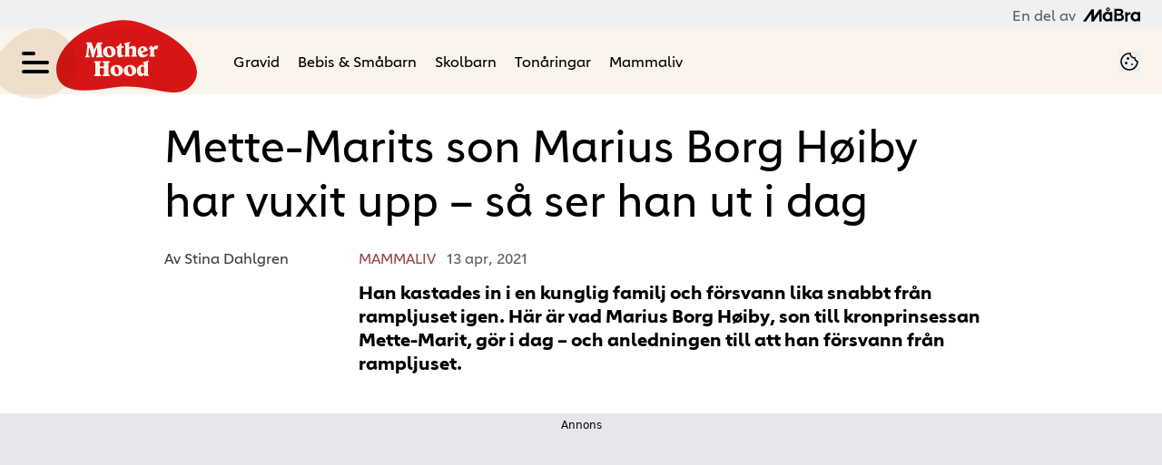

--- FILE ---
content_type: text/html; charset=utf-8
request_url: https://www.motherhood.se/mammaliv/marius-borg-hoiby-mette-marit-son-idag/7450361
body_size: 25761
content:
<!DOCTYPE html><html lang="sv-SE"><head><meta charSet="utf-8" data-next-head=""/><link rel="preload" href="https://cdn.cookielaw.org/consent/tcf.stub.js" as="script" data-next-head=""/><link rel="preload" href="https://cdn.cookielaw.org/scripttemplates/otSDKStub.js" as="script" data-next-head=""/><link rel="preload" href="/common/js/consent/consent-conf.js?v=2.3.15-05" as="script"/><link rel="preload" href="/common/js/consent/consent-2.3.15.js" as="script" data-next-head=""/><link rel="icon" href="/favicon.png" data-next-head=""/><meta name="isAccessibleForFree" content="true" data-next-head=""/><meta name="viewport" content="initial-scale=1.0, width=device-width" data-next-head=""/><title data-next-head="">Marius Borg Høiby – så ser Mette-Marits son ut i dag | Motherhood.se</title><meta name="title" content="Marius Borg Høiby – så ser Mette-Marits son ut i dag | Motherhood.se" data-next-head=""/><meta name="description" content="Hur ser Marius Borg Høiby ut i dag? Mette-Marits äldsta son har verkligen vuxit upp. Se bilderna på honom, och på flickvännen, här." data-next-head=""/><link rel="canonical" href="https://www.motherhood.se/mammaliv/marius-borg-hoiby-mette-marit-son-idag/7450361" data-next-head=""/><meta name="keywords" data-next-head=""/><meta property="og:type" content="article" data-next-head=""/><meta property="og:url" content="https://www.motherhood.se/mammaliv/marius-borg-hoiby-mette-marit-son-idag/7450361" data-next-head=""/><meta property="og:title" content="Marius Borg Høiby – så ser Mette-Marits son ut i dag" data-next-head=""/><meta property="og:description" content="Hur ser Marius Borg Høiby ut i dag? Mette-Marits äldsta son har verkligen vuxit upp. Se bilderna på honom, och på flickvännen, här." data-next-head=""/><meta name="page-modified" content="1617977597" data-next-head=""/><meta property="article:published_time" content="2021-04-13T15:20:02+02:00" data-next-head=""/><meta property="article:section" content="mammaliv" data-next-head=""/><meta property="og:image" content="https://image.motherhood.se/image-7441166?imageId=7441166&amp;panow=99.898064220183&amp;panoh=66.175026548673&amp;panoy=10.619469026549&amp;panox=0&amp;heightw=32.226041237113&amp;heighty=0&amp;heightx=11.683848797251&amp;heighth=99.853802631579&amp;width=1200&amp;height=667" data-next-head=""/><meta property="og:image:height" content="667" data-next-head=""/><meta name="twitter:card" content="summary_large_image" data-next-head=""/><meta name="twitter:title" content="Marius Borg Høiby – så ser Mette-Marits son ut i dag" data-next-head=""/><meta name="twitter:description" content="Hur ser Marius Borg Høiby ut i dag? Mette-Marits äldsta son har verkligen vuxit upp. Se bilderna på honom, och på flickvännen, här." data-next-head=""/><meta name="twitter:image" content="https://image.motherhood.se/image-7441166?imageId=7441166&amp;panow=99.898064220183&amp;panoh=66.175026548673&amp;panoy=10.619469026549&amp;panox=0&amp;heightw=32.226041237113&amp;heighty=0&amp;heightx=11.683848797251&amp;heighth=99.853802631579&amp;width=1200&amp;height=667" data-next-head=""/><meta name="robots" content="max-image-preview:large" data-next-head=""/><link rel="preconnect" href="https://image.motherhood.se/" data-next-head=""/><link rel="preconnect" href="https://securepubads.g.doubleclick.net" data-next-head=""/><link rel="dns-prefetch" href="https://securepubads.g.doubleclick.net" data-next-head=""/><link rel="preload" href="https://micro.rubiconproject.com/prebid/dynamic/13012.js" as="script" referrerPolicy="strict-origin-when-cross-origin" data-next-head=""/><link rel="preload" href="/common/js/ads/adnami-conf.js" as="script"/><link rel="preload" href="https://macro.adnami.io/macro/spec/adsm.macro.747590aa-4758-4281-839e-4b9b65def16a.js" as="script"/><link rel="preload" href="https://cdn.allermedia.se/seenthis/high-impact.min.js" as="script"/><link rel="preload" href="https://securepubads.g.doubleclick.net/tag/js/gpt.js" as="script" data-next-head=""/><link rel="preload" href="https://cdn.allermedia.se/se-aller-ads/prod/4.3.24/se/aller-ads.bundle.min.js?v=4.3.24-07" as="script" crossorigin="anonymous" data-next-head=""/><link rel="preload" href="https://static.motherhood.se/4f7b76bed71f8ebe5c9d1b0a916839bfcdf84a1f/_next/static/media/0d812ac0eb799bd7-s.p.woff2" as="font" type="font/woff2" crossorigin="anonymous" data-next-font="size-adjust"/><link rel="preload" href="https://static.motherhood.se/4f7b76bed71f8ebe5c9d1b0a916839bfcdf84a1f/_next/static/media/0f30b28ecd7512f1-s.p.woff2" as="font" type="font/woff2" crossorigin="anonymous" data-next-font="size-adjust"/><link rel="preload" href="https://static.motherhood.se/4f7b76bed71f8ebe5c9d1b0a916839bfcdf84a1f/_next/static/media/5e92ff310a15b8a7-s.p.woff2" as="font" type="font/woff2" crossorigin="anonymous" data-next-font="size-adjust"/><link rel="preload" href="https://static.motherhood.se/4f7b76bed71f8ebe5c9d1b0a916839bfcdf84a1f/_next/static/css/ec1523bf4e65c771.css" as="style"/><link rel="stylesheet" href="https://static.motherhood.se/4f7b76bed71f8ebe5c9d1b0a916839bfcdf84a1f/_next/static/css/ec1523bf4e65c771.css" data-n-g=""/><link rel="preload" href="https://static.motherhood.se/4f7b76bed71f8ebe5c9d1b0a916839bfcdf84a1f/_next/static/css/f45795a83a7ff2d8.css" as="style"/><link rel="stylesheet" href="https://static.motherhood.se/4f7b76bed71f8ebe5c9d1b0a916839bfcdf84a1f/_next/static/css/f45795a83a7ff2d8.css"/><link rel="preload" href="https://static.motherhood.se/4f7b76bed71f8ebe5c9d1b0a916839bfcdf84a1f/_next/static/css/19685846a13f65c9.css" as="style"/><link rel="stylesheet" href="https://static.motherhood.se/4f7b76bed71f8ebe5c9d1b0a916839bfcdf84a1f/_next/static/css/19685846a13f65c9.css"/><noscript data-n-css=""></noscript><script defer="" nomodule="" src="https://static.motherhood.se/4f7b76bed71f8ebe5c9d1b0a916839bfcdf84a1f/_next/static/chunks/polyfills-42372ed130431b0a.js" type="9d140ad369c24991f3a2e902-text/javascript"></script><script src="https://cdn.cookielaw.org/consent/tcf.stub.js" data-cfasync="false" defer="" data-nscript="beforeInteractive"></script><script defer="" src="https://static.motherhood.se/4f7b76bed71f8ebe5c9d1b0a916839bfcdf84a1f/_next/static/chunks/4587-14fbe8293bb703a4.js" type="9d140ad369c24991f3a2e902-text/javascript"></script><script defer="" src="https://static.motherhood.se/4f7b76bed71f8ebe5c9d1b0a916839bfcdf84a1f/_next/static/chunks/9131-3f7124c74b77f530.js" type="9d140ad369c24991f3a2e902-text/javascript"></script><script defer="" src="https://static.motherhood.se/4f7b76bed71f8ebe5c9d1b0a916839bfcdf84a1f/_next/static/chunks/7468.30785d827066c2ff.js" type="9d140ad369c24991f3a2e902-text/javascript"></script><script defer="" src="https://static.motherhood.se/4f7b76bed71f8ebe5c9d1b0a916839bfcdf84a1f/_next/static/chunks/3828-cdd572c61520d80c.js" type="9d140ad369c24991f3a2e902-text/javascript"></script><script defer="" src="https://static.motherhood.se/4f7b76bed71f8ebe5c9d1b0a916839bfcdf84a1f/_next/static/chunks/7034.6c2c95464b29859c.js" type="9d140ad369c24991f3a2e902-text/javascript"></script><script defer="" src="https://static.motherhood.se/4f7b76bed71f8ebe5c9d1b0a916839bfcdf84a1f/_next/static/chunks/2127.027ae0b97cf34094.js" type="9d140ad369c24991f3a2e902-text/javascript"></script><script defer="" src="https://static.motherhood.se/4f7b76bed71f8ebe5c9d1b0a916839bfcdf84a1f/_next/static/chunks/9833-bb7c1a7f9ac9d314.js" type="9d140ad369c24991f3a2e902-text/javascript"></script><script defer="" src="https://static.motherhood.se/4f7b76bed71f8ebe5c9d1b0a916839bfcdf84a1f/_next/static/chunks/7135.33f149af5f0ae96c.js" type="9d140ad369c24991f3a2e902-text/javascript"></script><script defer="" src="https://static.motherhood.se/4f7b76bed71f8ebe5c9d1b0a916839bfcdf84a1f/_next/static/chunks/9195.8709e0ca5ec86561.js" type="9d140ad369c24991f3a2e902-text/javascript"></script><script defer="" src="https://static.motherhood.se/4f7b76bed71f8ebe5c9d1b0a916839bfcdf84a1f/_next/static/chunks/3405.a9b3302d3aacebb3.js" type="9d140ad369c24991f3a2e902-text/javascript"></script><script defer="" src="https://static.motherhood.se/4f7b76bed71f8ebe5c9d1b0a916839bfcdf84a1f/_next/static/chunks/8667.b248395b5abd6ea9.js" type="9d140ad369c24991f3a2e902-text/javascript"></script><script defer="" src="https://static.motherhood.se/4f7b76bed71f8ebe5c9d1b0a916839bfcdf84a1f/_next/static/chunks/1513.c9864a2d3b5a24ab.js" type="9d140ad369c24991f3a2e902-text/javascript"></script><script defer="" src="https://static.motherhood.se/4f7b76bed71f8ebe5c9d1b0a916839bfcdf84a1f/_next/static/chunks/3056.d89055a3ac165910.js" type="9d140ad369c24991f3a2e902-text/javascript"></script><script defer="" src="https://static.motherhood.se/4f7b76bed71f8ebe5c9d1b0a916839bfcdf84a1f/_next/static/chunks/411-bd3d62b41efae01e.js" type="9d140ad369c24991f3a2e902-text/javascript"></script><script defer="" src="https://static.motherhood.se/4f7b76bed71f8ebe5c9d1b0a916839bfcdf84a1f/_next/static/chunks/3696.526a379a16f9b136.js" type="9d140ad369c24991f3a2e902-text/javascript"></script><script defer="" src="https://static.motherhood.se/4f7b76bed71f8ebe5c9d1b0a916839bfcdf84a1f/_next/static/chunks/2907.3571b68ee613dcaa.js" type="9d140ad369c24991f3a2e902-text/javascript"></script><script defer="" src="https://static.motherhood.se/4f7b76bed71f8ebe5c9d1b0a916839bfcdf84a1f/_next/static/chunks/2415.d5c097672ce4eba2.js" type="9d140ad369c24991f3a2e902-text/javascript"></script><script defer="" src="https://static.motherhood.se/4f7b76bed71f8ebe5c9d1b0a916839bfcdf84a1f/_next/static/chunks/3934.38292c581aed22d0.js" type="9d140ad369c24991f3a2e902-text/javascript"></script><script defer="" src="https://static.motherhood.se/4f7b76bed71f8ebe5c9d1b0a916839bfcdf84a1f/_next/static/chunks/7176.a95c2be5e0bf6109.js" type="9d140ad369c24991f3a2e902-text/javascript"></script><script defer="" src="https://static.motherhood.se/4f7b76bed71f8ebe5c9d1b0a916839bfcdf84a1f/_next/static/chunks/54.98b63e215ce24b4a.js" type="9d140ad369c24991f3a2e902-text/javascript"></script><script defer="" src="https://static.motherhood.se/4f7b76bed71f8ebe5c9d1b0a916839bfcdf84a1f/_next/static/chunks/5823-a16af631497fc810.js" type="9d140ad369c24991f3a2e902-text/javascript"></script><script defer="" src="https://static.motherhood.se/4f7b76bed71f8ebe5c9d1b0a916839bfcdf84a1f/_next/static/chunks/3076.50b282cab5689876.js" type="9d140ad369c24991f3a2e902-text/javascript"></script><script src="https://static.motherhood.se/4f7b76bed71f8ebe5c9d1b0a916839bfcdf84a1f/_next/static/chunks/webpack-7c173c13d311e5ee.js" defer="" type="9d140ad369c24991f3a2e902-text/javascript"></script><script src="https://static.motherhood.se/4f7b76bed71f8ebe5c9d1b0a916839bfcdf84a1f/_next/static/chunks/framework-a2fe0be7ac145602.js" defer="" type="9d140ad369c24991f3a2e902-text/javascript"></script><script src="https://static.motherhood.se/4f7b76bed71f8ebe5c9d1b0a916839bfcdf84a1f/_next/static/chunks/main-28fe89b1c29f7fe3.js" defer="" type="9d140ad369c24991f3a2e902-text/javascript"></script><script src="https://static.motherhood.se/4f7b76bed71f8ebe5c9d1b0a916839bfcdf84a1f/_next/static/chunks/pages/_app-056d421d886adceb.js" defer="" type="9d140ad369c24991f3a2e902-text/javascript"></script><script src="https://static.motherhood.se/4f7b76bed71f8ebe5c9d1b0a916839bfcdf84a1f/_next/static/chunks/6231-ea1daa5dd648ae0a.js" defer="" type="9d140ad369c24991f3a2e902-text/javascript"></script><script src="https://static.motherhood.se/4f7b76bed71f8ebe5c9d1b0a916839bfcdf84a1f/_next/static/chunks/8447-81ad37d4fec347a0.js" defer="" type="9d140ad369c24991f3a2e902-text/javascript"></script><script src="https://static.motherhood.se/4f7b76bed71f8ebe5c9d1b0a916839bfcdf84a1f/_next/static/chunks/pages/(labrador)/%5Bdevice%5D/article/%5B%5B...params%5D%5D-873c0a67d447aea9.js" defer="" type="9d140ad369c24991f3a2e902-text/javascript"></script><script src="https://static.motherhood.se/4f7b76bed71f8ebe5c9d1b0a916839bfcdf84a1f/_next/static/4f7b76bed71f8ebe5c9d1b0a916839bfcdf84a1f/_buildManifest.js" defer="" type="9d140ad369c24991f3a2e902-text/javascript"></script><script src="https://static.motherhood.se/4f7b76bed71f8ebe5c9d1b0a916839bfcdf84a1f/_next/static/4f7b76bed71f8ebe5c9d1b0a916839bfcdf84a1f/_ssgManifest.js" defer="" type="9d140ad369c24991f3a2e902-text/javascript"></script></head><body><div id="__next"><div id="modal"></div><div class="h-full relative scroll-smooth scroll-pt-40 __variable_7a0d1b __variable_e12f16"><div class="flex items-center justify-end bg-gray-50 px-6 py-1 text-gray-600 text-headline-xs">En del av <svg xmlns="http://www.w3.org/2000/svg" fill="none" aria-hidden="true" viewBox="0 0 63 16" class="ml-2 h-4 text-black"><path fill="currentColor" fill-rule="evenodd" d="M52.373 5.53h-.667a2.5 2.5 0 0 0-.668.086c-1.055.26-1.906 1.008-1.986 1.812V5.529h-2.646v10.102h2.645v-5.9a1.8 1.8 0 0 1 .212-.638 2.04 2.04 0 0 1 1.775-1.035h1.323V5.529z" clip-rule="evenodd"></path><path fill="currentColor" fill-rule="evenodd" d="m17.907 2.371-5.972 8.519V2.37H9.29L0 15.627h3.318L9.277 7.11v8.518h2.65l4.229-6.033-4.22 6.033 5.963-8.49v-.028 8.518h2.646V2.38h-2.638z" clip-rule="evenodd"></path><path fill="currentColor" fill-rule="evenodd" d="M27.53 3.269a.915.915 0 0 1-.912-.922c0-.51.407-.921.912-.921.504 0 .911.411.911.921a.913.913 0 0 1-.912.922m0-3.051a2.125 2.125 0 0 0-2.118 2.133c0 1.177.946 2.133 2.117 2.133a2.126 2.126 0 0 0 2.118-2.133c0-1.18-.946-2.133-2.117-2.133" clip-rule="evenodd"></path><path fill="currentColor" fill-rule="evenodd" d="M40.64 12.853h-3.661V9.175h3.66c.99 0 1.794.825 1.794 1.839s-.804 1.839-1.794 1.839M36.975 4.1h3.456c.75 0 1.357.622 1.357 1.39 0 .77-.607 1.391-1.357 1.391h-3.456zm5.605 3.708a3.18 3.18 0 0 0 1.744-2.82c0-1.756-1.438-3.17-3.209-3.17h-6.703V15.15h6.726c.313 0 .63-.016.936-.095A3.806 3.806 0 0 0 45 11.355c.004-1.609-1.001-2.98-2.42-3.547" clip-rule="evenodd"></path><path fill="currentColor" fill-rule="evenodd" d="M60.328 11.451c-.403 1.037-1.354 1.78-2.471 1.78-1.475 0-2.676-1.306-2.676-2.9 0-1.599 1.2-2.896 2.676-2.896 1.117 0 2.068.74 2.47 1.787.138.346.207.723.207 1.12.007.386-.069.756-.206 1.11m0-6.249v.783a4.8 4.8 0 0 0-2.89-.967c-2.769 0-5.026 2.385-5.026 5.333 0 2.94 2.257 5.333 5.026 5.333a4.83 4.83 0 0 0 2.89-.968v.796H63V5.201z" clip-rule="evenodd"></path><path fill="currentColor" fill-rule="evenodd" d="M29.622 11.451c-.403 1.037-1.354 1.78-2.47 1.78-1.476 0-2.677-1.306-2.677-2.9 0-1.599 1.201-2.896 2.676-2.896 1.117 0 2.068.74 2.471 1.787.137.346.206.723.206 1.12.008.386-.069.756-.206 1.11m0-6.249v.783a4.8 4.8 0 0 0-2.89-.967c-2.769 0-5.026 2.385-5.026 5.333 0 2.94 2.257 5.333 5.026 5.333a4.84 4.84 0 0 0 2.89-.968v.796h2.672V5.201z" clip-rule="evenodd"></path></svg></div><header class="sticky top-0 left-0 z-menu max-w-grid mx-auto group" id="menu" data-cts-object-group=""><div class="bg-sand-50 group-data-[open]:bg-white wings-sand-50 group-data-[open]:wings-white p-grid-m pt-3 pb-0 lg:py-3 gap-x-8 grid grid-cols-[auto_1fr_auto] lg:grid-cols-[auto_auto_1fr_auto] items-center relative wings !z-2"><div class="relative z-1 mix-blend-multiply"><svg xmlns="http://www.w3.org/2000/svg" fill="none" viewBox="0 0 74 63" class="absolute left-0 top-0 !h-20 !w-auto -translate-x-8 -translate-y-6"><path fill="#F2E9DD" d="M73.083 32.847c-.575 16.449-19.563 30.552-35.96 29.98C20.723 62.255.262 53.96.837 37.514 1.414 21.048 25.268.376 41.668.948c16.808.586 31.99 15.452 31.415 31.9"></path></svg><label class="group/hamburger relative block cursor-pointer bg-transparent w-7.5 h-7.5 cts-tracking-object" data-cts-object-category="menu" data-cts-object-name="open" data-cts-object-extra-info="[{&quot;type&quot;:&quot;main_navigation_menu&quot;}]"><input class="peer absolute left-0 top-0 h-full w-full cursor-pointer appearance-none" aria-label="Knapp för att öppna meny med länkar" role="switch" aria-checked="false" type="checkbox"/><hr class="bg-primary-700 absolute top-1/2 -mt-0.25 w-full transform rounded-full border-0 transition-all duration-300 ease-in-out first-of-type:-translate-y-2.5 third-of-type:hidden last-of-type:translate-y-2.5 peer-checked:translate-y-0 peer-checked:first-of-type:rotate-45 peer-checked:last-of-type:-rotate-45 peer-checked:second-of-type:scale-x-0 !bg-black h-1 first-of-type:w-1/2 peer-checked:first-of-type:w-full"/><hr class="bg-primary-700 absolute top-1/2 -mt-0.25 w-full transform rounded-full border-0 transition-all duration-300 ease-in-out first-of-type:-translate-y-2.5 third-of-type:hidden last-of-type:translate-y-2.5 peer-checked:translate-y-0 peer-checked:first-of-type:rotate-45 peer-checked:last-of-type:-rotate-45 peer-checked:second-of-type:scale-x-0 !bg-black h-1 first-of-type:w-1/2 peer-checked:first-of-type:w-full"/><hr class="bg-primary-700 absolute top-1/2 -mt-0.25 w-full transform rounded-full border-0 transition-all duration-300 ease-in-out first-of-type:-translate-y-2.5 third-of-type:hidden last-of-type:translate-y-2.5 peer-checked:translate-y-0 peer-checked:first-of-type:rotate-45 peer-checked:last-of-type:-rotate-45 peer-checked:second-of-type:scale-x-0 !bg-black h-1 first-of-type:w-1/2 peer-checked:first-of-type:w-full"/><hr class="bg-primary-700 absolute top-1/2 -mt-0.25 w-full transform rounded-full border-0 transition-all duration-300 ease-in-out first-of-type:-translate-y-2.5 third-of-type:hidden last-of-type:translate-y-2.5 peer-checked:translate-y-0 peer-checked:first-of-type:rotate-45 peer-checked:last-of-type:-rotate-45 peer-checked:second-of-type:scale-x-0 !bg-black h-1 first-of-type:w-1/2 peer-checked:first-of-type:w-full"/></label></div><a class="text-white mix-blend-multiply h-11 mx-1 sm:mx-2 flex-shrink-0 [&amp;_svg]:h-9.5 relative z-1 transition-all" href="/" aria-label="Länk till Motherhoods startsida"><svg xmlns="http://www.w3.org/2000/svg" fill="none" viewBox="0 0 142 73" class="absolute left-0 top-0 !h-20 !w-auto -translate-x-8 -translate-y-6"><path fill="#DB1717" d="M55.436 68.32C19.946 74.26 3.728 70.125.55 54.96-3.357 36.317 15.397 13.87 41.668 5.273c27.5-9 38.498-5.5 61.499 5.5 31.16 14.902 50.814 42.952 27.94 59.02-17.111 9.974-40.181-7.413-75.671-1.473"></path></svg><svg xmlns="http://www.w3.org/2000/svg" fill="currentColor" fill-rule="evenodd" viewBox="0 0 79 37" class="relative"><path d="M18.759 22.735h1.178v3.713h-4.238v-3.713h1.177v-1.822h-7.37v1.822h1.177v12.466H9.506V37h7.37v-1.799h-1.177v-6.608h4.238v6.608h-1.178V37h7.382v-1.799h-1.189V22.735h1.189v-1.822h-7.382zm16.797 11.796q-.403.721-1.173.721-1.137 0-2.073-1.742c-.936-1.742-.936-2.541-.936-4.137q0-1.294.402-1.998c.402-.704.643-.704 1.125-.704q1.125 0 2.09 1.725c.965 1.725.965 2.489.965 4.018q0 1.397-.402 2.117zm-1.871-9.597q-2.926 0-4.838 1.708c-1.912 1.708-1.913 2.582-1.913 4.33s.637 3.189 1.913 4.324 2.888 1.702 4.838 1.702q2.913 0 4.815-1.708c1.902-1.708 1.901-2.579 1.901-4.319s-.638-3.182-1.913-4.324-2.876-1.714-4.803-1.714zm16.13 9.597q-.403.721-1.173.721-1.137 0-2.073-1.742c-.936-1.742-.936-2.541-.936-4.137q0-1.294.403-1.998c.403-.704.643-.704 1.125-.704q1.125 0 2.09 1.725c.965 1.725.966 2.489.966 4.018q0 1.397-.403 2.117zm-1.871-9.596q-2.925 0-4.838 1.708c-1.913 1.708-1.913 2.582-1.913 4.33s.637 3.189 1.913 4.324S45.994 37 47.944 37q2.914 0 4.815-1.708c1.901-1.708 1.901-2.578 1.901-4.319s-.638-3.182-1.913-4.324-2.876-1.714-4.803-1.714m15.14 8.87a1.3 1.3 0 0 1-.464.317q-.27.11-.59.109-1.111 0-1.765-1.136c-.654-1.136-.653-1.79-.653-3.097q0-1.65.516-2.572c.516-.922.821-.923 1.432-.923q.652 0 1.089.577c.437.577.436.88.436 1.488zm-.825-10.317.825-.265v2.035a3.9 3.9 0 0 0-.997-.398 5 5 0 0 0-1.135-.121q-2.303 0-3.902 1.932c-1.599 1.932-1.599 2.905-1.599 4.85q0 2.445 1.22 3.962C57.891 37 58.534 37 59.818 37q.802 0 1.627-.421c.825-.421 1.096-.694 1.639-1.24l.309 1.326h4.687V35.2h-.825V21.873l.871-.277v-1.488L62.259 22zM12.593 5.967l.597 9.127h-1.392v1.798h7.214v-1.798H17.96L16.849 2.637h1.368V.805L12.85.816a8 8 0 0 1-.228.87l-.368.974-2.701 6.015-2.233-5.67-.298-.829L6.56.816H1.1v1.821h1.169L.959 15.094H0v1.798h4.595v-1.798H3.133l.935-9.127a50 50 0 0 1 1.882 5.629 37 37 0 0 1 1.017 5.295h2.409q.292-2.42 1.111-5.209c.819-2.789 1.247-3.764 2.105-5.716zm11.263 1.299q.402-.704 1.125-.704 1.125 0 2.09 1.725c.965 1.725.965 2.49.965 4.018q0 1.396-.403 2.117c-.403.721-.659.721-1.172.721q-1.137 0-2.073-1.742c-.936-1.742-.935-2.541-.935-4.137q0-1.294.402-1.998zm1.907 9.625q2.913 0 4.815-1.708c1.902-1.708 1.901-2.578 1.901-4.319s-.638-3.182-1.913-4.324-2.876-1.714-4.803-1.714q-2.925 0-4.838 1.708c-1.913 1.708-1.913 2.582-1.913 4.33s.638 3.19 1.913 4.324 2.888 1.703 4.838 1.703m22.109-2.227h-.823V8.119a4 4 0 0 1 1.026-.678 2.5 2.5 0 0 1 1.037-.241q.637 0 .956.37c.319.37.319.613.319 1.098v5.996h-.823v1.423h5.888v-1.423h-.835V7.962q0-1.636-.881-2.55c-.881-.914-1.402-.913-2.445-.913q-.904 0-1.959.488c-1.055.488-1.464.82-2.283 1.485V1.715l.869-.269V0l-5.934 1.838v1.446l.835-.258v11.638h-.835v1.423h5.887zm12.349-7.533q.296-.465.82-.465.625 0 1.166.641c.541.641.668 1.043.921 1.845l-2.879 1.203a5.7 5.7 0 0 1-.24-.931 6 6 0 0 1-.084-.999q0-.828.296-1.294m1.355 9.761q1.74 0 3.158-.749c1.418-.749 1.811-1.267 2.599-2.304l-.826-.897q-.58.59-1.261.885c-.681.295-.941.295-1.461.295q-.96 0-1.702-.516c-.742-.516-.909-.853-1.244-1.527l4.43-1.839q.624-.261 1.272-.426c.648-.165.647-.21.647-.301q0-.351-.441-1.271c-.441-.92-.649-1.158-1.066-1.635q-.748-.885-1.729-1.333c-.981-.448-1.373-.449-2.154-.449q-2.287 0-3.921 1.754c-1.634 1.754-1.635 2.612-1.635 4.33q0 2.61 1.495 4.296c1.495 1.686 2.276 1.685 3.838 1.685zm15.64-12.871-.244.543a5 5 0 0 0-.814-.318 2.5 2.5 0 0 0-.67-.11q-.52 0-.991.428c-.471.428-.792.94-1.434 1.965q-.255-.74-.858-1.317c-.603-.577-.947-.744-1.633-1.075l-2.447 3.028.82.948.42-.358q.21.139.288.3c.078.161.077.316.077.624v5.94h-.786v1.468h5.98v-1.468h-1.152V9.696q0-.843.388-1.323c.388-.48.612-.48 1.063-.48q.31 0 .758.127a11 11 0 0 1 1.102.393l1.34-3.953zM40.495 14.303l-.191.079a1.5 1.5 0 0 1-.461.083q-.574 0-.814-.379c-.24-.379-.239-.682-.239-1.29v-6.12h1.774q.168 0 .24-.077c.072-.077.088-.195.12-.432l.252-1.397H38.79V1.881l-1.233-.272q-.515 1.374-1.586 2.296c-1.071.922-1.614 1.081-2.7 1.397v1.373h1.125v6.866q0 1.776.754 2.563c.754.787 1.313.787 2.43.787q1.005 0 2.011-.473a6.4 6.4 0 0 0 1.601-1.1z"></path></svg></a><nav class="bg-white lg:bg-transparent col-span-3 -mx-4 lg:ml-8 lg:mr-0 mt-3 lg:mt-0 lg:group-data-[open]:max-w-screen-sm relative overflow-x-auto overflow-y-hidden row-start-2 lg:row-auto lg:col-auto"><ul class="h-12 gap-x-3 px-4 lg:px-0 flex group-data-[open]:hidden flex-row items-center overflow-x-auto overflow-y-hidden" aria-label="Navigering för innehållskategorier"><li><a class="text-black border-transparent hover:border-cherry-blossom-300 lg:hover:border-transparent lg:hover:text-cherry-blossom-300 p-2.5 text-headline-xs inline-block whitespace-nowrap border-b-3 transition-colors" href="/gravid">Gravid</a></li><li><a class="text-black border-transparent hover:border-cherry-blossom-300 lg:hover:border-transparent lg:hover:text-cherry-blossom-300 p-2.5 text-headline-xs inline-block whitespace-nowrap border-b-3 transition-colors" href="/bebis">Bebis & Småbarn</a></li><li><a class="text-black border-transparent hover:border-cherry-blossom-300 lg:hover:border-transparent lg:hover:text-cherry-blossom-300 p-2.5 text-headline-xs inline-block whitespace-nowrap border-b-3 transition-colors" href="/skolbarn">Skolbarn</a></li><li><a class="text-black border-transparent hover:border-cherry-blossom-300 lg:hover:border-transparent lg:hover:text-cherry-blossom-300 p-2.5 text-headline-xs inline-block whitespace-nowrap border-b-3 transition-colors" href="/tonaringar">Tonåringar</a></li><li><a class="text-black border-transparent hover:border-cherry-blossom-300 lg:hover:border-transparent lg:hover:text-cherry-blossom-300 p-2.5 text-headline-xs inline-block whitespace-nowrap border-b-3 transition-colors" href="/mammaliv">Mammaliv</a></li></ul><search><form class="bg-transparent w-full h-12 gap-x-2 hidden lg:group-data-[open]:flex flex-row items-center" action="/search/" method="GET"><div class="group flex w-full flex-col items-start gap-y-1 flex-grow"><div class="relative flex w-full flex-col items-start gap-y-1"><div class="relative flex w-full flex-col items-start gap-y-1"><input class="outline-primary-200 focus:bg-primary-50 w-full rounded p-2 outline-0 outline-offset-1 transition-all group-data-[status=error]:outline-4 group-data-[status=error]:outline-error-200 hover:not-focus:bg-white hover:not-focus:outline-0 hover:not-focus:ring-1 focus:outline-4 focus:ring-2 bg-white shadow-[0_0_0_0] shadow-success-200 outline-none ring-1 ring-inset ring-gray-300 placeholder:text-gray-700 group-data-[status=error]:bg-white group-data-[status=error]:shadow-[0_0_0_0] group-data-[status=error]:outline-none group-data-[status=error]:ring-1 group-data-[status=error]:ring-inset group-data-[status=error]:ring-error-500 group-data-[status=error]:placeholder:text-gray-700 group-data-[status=error]:hover:ring-error-500 hover:not-focus:shadow-[0_0_0_0] hover:not-focus:shadow-success-200 hover:not-focus:ring-success-500 focus:shadow-[0_0_10px_0] focus:shadow-success-200 focus:ring-success-500 h-10 peer-[.absolute]/icon:pr-7 !w-full" id=":R36sq6:" name="s" placeholder="Sök..." value=""/></div></div></div><button class="active:ring-0 duration-200 ease-in-out focus:outline-none focus:ring-4 hover:ring-0 inline-flex items-center justify-center outline-none ring-0 rounded-full transition-all after:shadow-[0px_0px_2px_2px] after:rounded-[50%] after:-z-50 after:absolute after:-bottom-0.5 after:left-0 border-2 bg-origin-border relative whitespace-nowrap active:bg-gradient-to-b active:from-cherry-blossom-300 active:to-cherry-blossom-200 after:bg-black/10 after:shadow-black/10 from-cherry-blossom-300 bg-gradient-to-b to-[#E1727D] border-transparent focus:bg-gradient-to-b focus:from-cherry-blossom-300 focus:ring-cannon-pink-400 focus:to-cherry-blossom-200 hover:bg-cherry-blossom-300 hover:to-cherry-blossom-300 text-black py-2 px-5 pt-1 pb-1.5 text-headline-xs gap-1.5 after:hidden" type="submit"><div class="visible contents">Sök</div></button></form></search></nav><nav class="gap-x-3 flex flex-row"><button type="button"><svg xmlns="http://www.w3.org/2000/svg" fill="none" viewBox="0 0 24 24" class="h-6 w-6 text-black" name="cookie"><path fill="currentColor" d="M12 21.75a9.5 9.5 0 0 1-3.803-.768 9.9 9.9 0 0 1-3.095-2.084 9.9 9.9 0 0 1-2.084-3.095A9.5 9.5 0 0 1 2.25 12q0-1.905.735-3.665A10.2 10.2 0 0 1 5.01 5.213 9.8 9.8 0 0 1 8.072 3.04q1.773-.814 3.832-.814.454 0 .928.04t.964.137q-.148 1.125.213 2.082.36.956 1.072 1.61a4.2 4.2 0 0 0 1.71.936q1 .284 2.138.072-.477 1.475.404 2.738.88 1.264 2.386 1.381.015.17.023.316.008.145.008.315a9.6 9.6 0 0 1-.77 3.831 10.2 10.2 0 0 1-2.09 3.15 9.8 9.8 0 0 1-3.095 2.134A9.3 9.3 0 0 1 12 21.75M10.505 9.904q.582 0 .99-.414.41-.413.409-.995 0-.582-.41-.99a1.36 1.36 0 0 0-.994-.409q-.578 0-.99.41a1.35 1.35 0 0 0-.414.994q0 .577.414.99.413.414.995.414m-2 5q.582 0 .99-.414.41-.413.409-.995 0-.582-.41-.99a1.36 1.36 0 0 0-.994-.409q-.578 0-.99.41a1.35 1.35 0 0 0-.414.994q0 .577.414.99.413.414.995.414m6.5 1a.86.86 0 0 0 .64-.264.89.89 0 0 0 .259-.645.87.87 0 0 0-.26-.64.88.88 0 0 0-.644-.259.88.88 0 0 0-.64.26.87.87 0 0 0-.264.644q0 .377.264.64.263.264.645.264m-3.003 4.346q3.14 0 5.572-2.22t2.666-5.644q-1.288-.54-2.015-1.5a4.8 4.8 0 0 1-.92-2.23q-1.99-.228-3.371-1.564-1.38-1.336-1.609-3.357-1.952-.09-3.537.628a8.3 8.3 0 0 0-2.702 1.92 8.8 8.8 0 0 0-1.727 2.715Q3.75 10.51 3.75 12q0 3.42 2.414 5.836 2.415 2.415 5.838 2.414"></path></svg></button></nav></div><div id="navigationDrawer" class="bg-white wings-white px-3 sm:px-8 md:px-16 lg:px-25 py-5 sm:py-8 md:py-10 lg:py-13 w-full h-[calc(100dvh_-_100%)] gap-y-5 absolute wings top-full left-0 scale-y-0 group-data-[open]:scale-y-100 -z-2 transition-transform origin-top overflow-y-auto lg:overflow-visible flex flex-col"><search><form class="bg-transparent w-full h-12 lg:hidden [&amp;_button]:hidden sm:[&amp;_button]:block flex flex-row items-center max-w-screen-sm mx-auto" action="/search/" method="GET"><div class="group flex w-full flex-col items-start gap-y-1 flex-grow"><div class="relative flex w-full flex-col items-start gap-y-1"><div class="relative flex w-full flex-col items-start gap-y-1"><input class="outline-primary-200 focus:bg-primary-50 w-full rounded p-2 outline-0 outline-offset-1 transition-all group-data-[status=error]:outline-4 group-data-[status=error]:outline-error-200 hover:not-focus:bg-white hover:not-focus:outline-0 hover:not-focus:ring-1 focus:outline-4 focus:ring-2 bg-white shadow-[0_0_0_0] shadow-success-200 outline-none ring-1 ring-inset ring-gray-300 placeholder:text-gray-700 group-data-[status=error]:bg-white group-data-[status=error]:shadow-[0_0_0_0] group-data-[status=error]:outline-none group-data-[status=error]:ring-1 group-data-[status=error]:ring-inset group-data-[status=error]:ring-error-500 group-data-[status=error]:placeholder:text-gray-700 group-data-[status=error]:hover:ring-error-500 hover:not-focus:shadow-[0_0_0_0] hover:not-focus:shadow-success-200 hover:not-focus:ring-success-500 focus:shadow-[0_0_10px_0] focus:shadow-success-200 focus:ring-success-500 h-10 peer-[.absolute]/icon:pr-7 !w-full" id=":Rbcq6:" name="s" placeholder="Sök..." value=""/></div></div></div><button class="active:ring-0 duration-200 ease-in-out focus:outline-none focus:ring-4 hover:ring-0 inline-flex items-center justify-center outline-none ring-0 rounded-full transition-all after:shadow-[0px_0px_2px_2px] after:rounded-[50%] after:-z-50 after:absolute after:-bottom-0.5 after:left-0 border-2 bg-origin-border relative whitespace-nowrap active:bg-gradient-to-b active:from-cherry-blossom-300 active:to-cherry-blossom-200 after:bg-black/10 after:shadow-black/10 from-cherry-blossom-300 bg-gradient-to-b to-[#E1727D] border-transparent focus:bg-gradient-to-b focus:from-cherry-blossom-300 focus:ring-cannon-pink-400 focus:to-cherry-blossom-200 hover:bg-cherry-blossom-300 hover:to-cherry-blossom-300 text-black py-2 px-5 pt-1 pb-1.5 text-headline-xs gap-1.5 after:hidden" type="submit"><div class="visible contents">Sök</div></button></form></search><nav class="sm:gap-2 md:gap-3 lg:gap-4 h-full sm:grid sm:grid-cols-2 md:grid-cols-3 lg:grid-cols-4 lg:overflow-y-auto" aria-label="Navigeringsmeny"><ul class="gap-0 flex flex-col"><li><a class="text-black py-2.5 text-headline-xs font-bold block cts-tracking-object" href="/gravid" data-cts-object-category="menu" data-cts-object-extra-info="[{&quot;type&quot;:&quot;main_navigation_menu&quot;}]" data-cts-object-url="/gravid" data-cts-object-name="Gravid" data-depth="1">Gravid</a></li><li><a class="text-black py-2.5 text-headline-xs font-bold block cts-tracking-object" href="/bebis" data-cts-object-category="menu" data-cts-object-extra-info="[{&quot;type&quot;:&quot;main_navigation_menu&quot;}]" data-cts-object-url="/bebis" data-cts-object-name="Bebis &amp; Småbarn" data-depth="1">Bebis & Småbarn</a></li><li><a class="text-black py-2.5 text-headline-xs font-bold block cts-tracking-object" href="/skolbarn" data-cts-object-category="menu" data-cts-object-extra-info="[{&quot;type&quot;:&quot;main_navigation_menu&quot;}]" data-cts-object-url="/skolbarn" data-cts-object-name="Skolbarn" data-depth="1">Skolbarn</a></li><li><a class="text-black py-2.5 text-headline-xs font-bold block cts-tracking-object" href="/tonaringar" data-cts-object-category="menu" data-cts-object-extra-info="[{&quot;type&quot;:&quot;main_navigation_menu&quot;}]" data-cts-object-url="/tonaringar" data-cts-object-name="Tonåringar" data-depth="1">Tonåringar</a></li><li><a class="text-black py-2.5 text-headline-xs font-bold block cts-tracking-object" href="/mammaliv" data-cts-object-category="menu" data-cts-object-extra-info="[{&quot;type&quot;:&quot;main_navigation_menu&quot;}]" data-cts-object-url="/mammaliv" data-cts-object-name="Mammaliv" data-depth="1">Mammaliv</a></li></ul><ul class="gap-0 flex flex-col"><li><a class="text-black py-2.5 text-headline-xs font-bold block cts-tracking-object" href="/omoss" data-cts-object-category="menu" data-cts-object-extra-info="[{&quot;type&quot;:&quot;main_navigation_menu&quot;}]" data-cts-object-url="/omoss" data-cts-object-name="Om oss" data-depth="1">Om oss</a></li><li><a class="text-black py-2.5 text-headline-xs font-bold block cts-tracking-object" href="/nyhetsbrev" data-cts-object-category="menu" data-cts-object-extra-info="[{&quot;type&quot;:&quot;main_navigation_menu&quot;}]" data-cts-object-url="/nyhetsbrev" data-cts-object-name="Nyhetsbrev" data-depth="1">Nyhetsbrev</a></li><li><a class="text-black py-2.5 text-headline-xs font-bold block cts-tracking-object" href="https://ocast.com/se/motherhoodse" data-cts-object-category="menu" data-cts-object-extra-info="[{&quot;type&quot;:&quot;main_navigation_menu&quot;}]" data-cts-object-url="https://ocast.com/se/motherhoodse/" data-cts-object-name="Annonsera" data-depth="1">Annonsera</a></li><li><a class="text-black py-2.5 text-headline-xs font-bold block cts-tracking-object" href="/omcookies" data-cts-object-category="menu" data-cts-object-extra-info="[{&quot;type&quot;:&quot;main_navigation_menu&quot;}]" data-cts-object-url="/omcookies" data-cts-object-name="Om Cookies" data-depth="1">Om Cookies</a></li><li><a class="text-black py-2.5 text-headline-xs font-bold block cts-tracking-object" href="/kontaktaoss" data-cts-object-category="menu" data-cts-object-extra-info="[{&quot;type&quot;:&quot;main_navigation_menu&quot;}]" data-cts-object-url="/kontaktaoss" data-cts-object-name="Kontakta oss" data-depth="1">Kontakta oss</a></li><li><a class="text-black py-2.5 text-headline-xs font-bold block cts-tracking-object" href="/" data-cts-object-category="menu" data-cts-object-extra-info="[{&quot;type&quot;:&quot;main_navigation_menu&quot;}]" data-cts-object-url="#" data-cts-object-name="Hantera preferenser" data-depth="1">Hantera preferenser</a></li><li><a class="text-black py-2.5 text-headline-xs font-bold block cts-tracking-object" href="/creative-studio" data-cts-object-category="menu" data-cts-object-extra-info="[{&quot;type&quot;:&quot;main_navigation_menu&quot;}]" data-cts-object-url="/creative-studio" data-cts-object-name="Creative studio" data-depth="1">Creative studio</a></li></ul><aside class="gap-3 md:col-start-3 lg:col-start-4 self-start flex flex-wrap mt-3 pb-3" aria-label="Länkar till Motherhood på sociala medier"><p class="w-full text-headline-2xs">Följ oss</p><a class="" href="https://www.facebook.com/motherhood.sverige" target="_blank" aria-label="Länk till facebook"><span class="bg-cherry-blossom-300 text-black border-transparent hover:border-cherry-blossom-500 hover:bg-cherry-blossom-500 hover:text-white focus:border-cannon-pink-400 focus:bg-gradient-to-b from-cherry-blossom-300 to-cherry-blossom-200 focus:text-white active:border-cherry-blossom-300 active:bg-gradient-to-b from-cherry-blossom-300 to-cherry-blossom-200 active:text-white w-8 h-8 inline-flex items-center justify-center border focus:border-[3px] transition-all duration-200 ease-in-out rounded-full focus:outline-none active:outline-none self-end flex flex-wrap gap-3"><svg xmlns="http://www.w3.org/2000/svg" fill="currentColor" aria-hidden="true" viewBox="0 0 24 24" class="h-4.5 w-4.5" name="facebook"><path d="m17.093 13.344.56-3.65h-3.502V7.326c0-.998.489-1.972 2.058-1.972h1.592V2.247S16.356 2 14.975 2c-2.884 0-4.769 1.748-4.769 4.912v2.782H7v3.65h3.206v8.823h3.946v-8.823h2.942z"></path></svg></span></a><a class="" href="https://www.instagram.com/motherhood.se" target="_blank" aria-label="Länk till instagram"><span class="bg-cherry-blossom-300 text-black border-transparent hover:border-cherry-blossom-500 hover:bg-cherry-blossom-500 hover:text-white focus:border-cannon-pink-400 focus:bg-gradient-to-b from-cherry-blossom-300 to-cherry-blossom-200 focus:text-white active:border-cherry-blossom-300 active:bg-gradient-to-b from-cherry-blossom-300 to-cherry-blossom-200 active:text-white w-8 h-8 inline-flex items-center justify-center border focus:border-[3px] transition-all duration-200 ease-in-out rounded-full focus:outline-none active:outline-none self-end flex flex-wrap gap-3"><svg stroke="currentColor" fill="currentColor" stroke-width="0" viewBox="0 0 448 512" class="h-4.5 w-4.5" name="instagram" height="1em" width="1em" xmlns="http://www.w3.org/2000/svg"><path d="M224.1 141c-63.6 0-114.9 51.3-114.9 114.9s51.3 114.9 114.9 114.9S339 319.5 339 255.9 287.7 141 224.1 141zm0 189.6c-41.1 0-74.7-33.5-74.7-74.7s33.5-74.7 74.7-74.7 74.7 33.5 74.7 74.7-33.6 74.7-74.7 74.7zm146.4-194.3c0 14.9-12 26.8-26.8 26.8-14.9 0-26.8-12-26.8-26.8s12-26.8 26.8-26.8 26.8 12 26.8 26.8zm76.1 27.2c-1.7-35.9-9.9-67.7-36.2-93.9-26.2-26.2-58-34.4-93.9-36.2-37-2.1-147.9-2.1-184.9 0-35.8 1.7-67.6 9.9-93.9 36.1s-34.4 58-36.2 93.9c-2.1 37-2.1 147.9 0 184.9 1.7 35.9 9.9 67.7 36.2 93.9s58 34.4 93.9 36.2c37 2.1 147.9 2.1 184.9 0 35.9-1.7 67.7-9.9 93.9-36.2 26.2-26.2 34.4-58 36.2-93.9 2.1-37 2.1-147.8 0-184.8zM398.8 388c-7.8 19.6-22.9 34.7-42.6 42.6-29.5 11.7-99.5 9-132.1 9s-102.7 2.6-132.1-9c-19.6-7.8-34.7-22.9-42.6-42.6-11.7-29.5-9-99.5-9-132.1s-2.6-102.7 9-132.1c7.8-19.6 22.9-34.7 42.6-42.6 29.5-11.7 99.5-9 132.1-9s102.7-2.6 132.1 9c19.6 7.8 34.7 22.9 42.6 42.6 11.7 29.5 9 99.5 9 132.1s2.7 102.7-9 132.1z"></path></svg></span></a><a class="active:ring-0 duration-200 ease-in-out focus:outline-none focus:ring-4 hover:ring-0 inline-flex items-center justify-center outline-none ring-0 rounded-full transition-all after:shadow-[0px_0px_2px_2px] after:rounded-[50%] after:-z-50 after:absolute after:-bottom-0.5 after:left-0 border-2 bg-origin-border relative active:bg-gradient-to-b active:from-cherry-blossom-300 active:to-cherry-blossom-200 after:bg-black/10 after:shadow-black/10 from-cherry-blossom-300 bg-gradient-to-b to-[#E1727D] border-transparent focus:bg-gradient-to-b focus:from-cherry-blossom-300 focus:ring-cannon-pink-400 focus:to-cherry-blossom-200 hover:bg-cherry-blossom-300 hover:to-cherry-blossom-300 text-black py-2 px-5 pt-1 pb-1.5 text-headline-xs gap-1.5 after:hidden !pt-0.5 !pb-0.75" href="https://news.google.com/publications/CAAqBwgKMObVpAswqeC8Aw?hl=sv&amp;gl=SE&amp;ceid=SE%3Asv" aria-label="Länk till Google nyheter" target="_blank"><svg xmlns="http://www.w3.org/2000/svg" xml:space="preserve" viewBox="0 0 6550.8 5359.7" class="w-6"><path fill="#0C9D58" d="M5210.8 3635.7c0 91.2-75.2 165.9-167.1 165.9H1507c-91.9 0-167.1-74.7-167.1-165.9V165.9C1339.9 74.7 1415.1 0 1507 0h3536.8c91.9 0 167.1 74.7 167.1 165.9v3469.8z"></path><path fill="#004D40" d="M5210.8 892 3885.3 721.4 5210.8 1077z" opacity="0.2"></path><path fill="#004D40" d="M3339.3 180.9 1332 1077.2l2218.5-807.5v-2.2c-39-83.6-134-122.6-211.2-86.6" opacity="0.2"></path><path fill="#FFF" d="M5043.8 0H1507c-91.9 0-167.1 74.7-167.1 165.9v37.2c0-91.2 75.2-165.9 167.1-165.9h3536.8c91.9 0 167.1 74.7 167.1 165.9v-37.2C5210.8 74.7 5135.7 0 5043.8 0" opacity="0.2"></path><path fill="#EA4335" d="M2198.2 3529.1c-23.9 89.1 23.8 180 106 202l3275.8 881c82.2 22 169-32.9 192.8-122l771.7-2880c23.9-89.1-23.8-180-106-202l-3275.8-881c-82.2-22-169 32.9-192.8 122z"></path><path fill="#3E2723" d="m5806.4 2638.1 172.3 1046.7-172.3 643.3z" opacity="0.2"></path><path fill="#3E2723" d="m3900.8 764.1 154.4 41.5 95.8 646z" opacity="0.2"></path><path fill="#FFF" d="m6438.6 1408.1-3275.8-881c-82.2-22-169 32.9-192.8 122l-771.7 2880c-1.3 4.8-1.6 9.7-2.5 14.5l765.9-2858.2c23.9-89.1 110.7-144 192.8-122l3275.8 881c77.7 20.8 123.8 103.3 108.5 187.6l5.9-21.9c23.8-89.1-23.9-180-106.1-202" opacity="0.2"></path><path fill="#FFC107" d="M4778.1 3174.4c31.5 86.7-8.1 181.4-88 210.5L1233.4 4643c-80 29.1-171.2-18-202.7-104.7L10.9 1736.5c-31.5-86.7 8.1-181.4 88-210.5L3555.6 267.9c80-29.1 171.2 18 202.7 104.7z"></path><path fill="#FFF" d="M24 1771.8c-31.5-86.7 8.1-181.4 88-210.5L3568.7 303.1c79.1-28.8 169 17.1 201.5 102l-11.9-32.6c-31.6-86.7-122.8-133.8-202.7-104.7L98.9 1526c-80 29.1-119.6 123.8-88 210.5l1019.8 2801.8c.3.9.9 1.7 1.3 2.7z" opacity="0.2"></path><path fill="#4285F4" d="M5806.4 5192.2c0 92.1-75.4 167.5-167.5 167.5h-4727c-92.1 0-167.5-75.4-167.5-167.5V1619.1c0-92.1 75.4-167.5 167.5-167.5h4727c92.1 0 167.5 75.4 167.5 167.5z"></path><path fill="#FFF" d="M4903.8 2866H3489.4v-372.2h1414.4c41.1 0 74.4 33.3 74.4 74.4v223.3c0 41.1-33.3 74.5-74.4 74.5m0 1414.3H3489.4v-372.2h1414.4c41.1 0 74.4 33.3 74.4 74.4v223.3c0 41.2-33.3 74.5-74.4 74.5m223.3-707.2H3489.4v-372.2h1637.7c41.1 0 74.4 33.3 74.4 74.4v223.3c0 41.2-33.3 74.5-74.4 74.5"></path><path fill="#1A237E" d="M5638.9 5322.5h-4727c-92.1 0-167.5-75.4-167.5-167.5v37.2c0 92.1 75.4 167.5 167.5 167.5h4727c92.1 0 167.5-75.4 167.5-167.5V5155c0 92.1-75.4 167.5-167.5 167.5" opacity="0.2"></path><path fill="#FFF" d="M911.9 1488.8h4727c92.1 0 167.5 75.4 167.5 167.5v-37.2c0-92.1-75.4-167.5-167.5-167.5h-4727c-92.1 0-167.5 75.4-167.5 167.5v37.2c0-92.1 75.4-167.5 167.5-167.5" opacity="0.2"></path><path fill="#FFF" d="M2223.9 3238.2v335.7h481.7c-39.8 204.5-219.6 352.8-481.7 352.8-292.4 0-529.5-247.3-529.5-539.7s237.1-539.7 529.5-539.7c131.7 0 249.6 45.3 342.7 134v.2l254.9-254.9c-154.8-144.3-356.7-232.8-597.7-232.8-493.3 0-893.3 399.9-893.3 893.3s399.9 893.3 893.3 893.3c515.9 0 855.3-362.7 855.3-873 0-58.5-5.4-114.9-14.1-169.2z"></path><g fill="#1A237E" opacity="0.2"><path d="M2233.2 3573.9v37.2h472.7q5.25-18.3 9-37.2z"></path><path d="M2233.2 4280.3c-487.1 0-882.9-389.9-892.8-874.7-.1 6.2-.5 12.4-.5 18.6 0 493.4 399.9 893.3 893.3 893.3 515.9 0 855.3-362.7 855.3-873 0-4.1-.5-7.9-.5-12-11.1 497-347.4 847.8-854.8 847.8m342.7-1299c-93.1-88.6-211.1-134-342.7-134-292.4 0-529.5 247.3-529.5 539.7 0 6.3.7 12.4.9 18.6 9.9-284.2 242.4-521.1 528.6-521.1 131.7 0 249.6 45.3 342.7 134v.2l273.5-273.5c-6.4-6-13.5-11.3-20.1-17.1L2576 2981.5z"></path></g><path fill="#1A237E" d="M4978.2 2828.7v-37.2c0 41.1-33.3 74.4-74.4 74.4H3489.4v37.2h1414.4c41.1.1 74.4-33.2 74.4-74.4m-74.4 1451.6H3489.4v37.2h1414.4c41.1 0 74.4-33.3 74.4-74.4v-37.2c0 41.1-33.3 74.4-74.4 74.4m223.3-707.2H3489.4v37.2h1637.7c41.1 0 74.4-33.3 74.4-74.4v-37.2c0 41.1-33.3 74.4-74.4 74.4" opacity="0.2"></path><radialGradient id="a" cx="1476.404" cy="434.236" r="6370.563" gradientUnits="userSpaceOnUse"><stop offset="0" stop-color="#fff" stop-opacity="0.1"></stop><stop offset="1" stop-color="#fff" stop-opacity="0"></stop></radialGradient><path fill="url(#a)" d="m6438.6 1408.1-1227.7-330.2v-912c0-91.2-75.2-165.9-167.1-165.9H1507c-91.9 0-167.1 74.7-167.1 165.9v908.4L98.9 1526c-80 29.1-119.6 123.8-88 210.5l733.5 2015.4v1440.3c0 92.1 75.4 167.5 167.5 167.5h4727c92.1 0 167.5-75.4 167.5-167.5v-826.9l738.3-2755.2c23.8-89.1-23.9-180-106.1-202"></path></svg><span class="whitespace-nowrap">Google nyheter</span></a></aside></nav></div></header><main class="group/main mx-auto max-w-grid w-full"><article data-cts-scroll-depth-item="article" class="my-3 px-grid-m gap-y-4 sm:gap-y-6 flex flex-col group/article @container" type="article"><script type="application/ld+json">{
  "@context": "https://schema.org",
  "@type": "NewsArticle",
  "mainEntityOfPage": {
    "@type": "WebPage",
    "@id": "https://www.motherhood.se/mammaliv/marius-borg-hoiby-mette-marit-son-idag/7450361"
  },
  "headline": "Marius Borg Høiby – så ser Mette-Marits son ut i dag",
  "url": "https://www.motherhood.se/mammaliv/marius-borg-hoiby-mette-marit-son-idag/7450361",
  "thumbnailUrl": "https://image.motherhood.se/image-7450529?imageId=7450529&width=800&height=450",
  "image": {
    "@type": "ImageObject",
    "url": "https://image.motherhood.se/image-7450529?imageId=7450529&width=1200&height=675"
  },
  "datePublished": "2021-04-13T13:20:02.000Z",
  "dateModified": "2021-04-13T13:20:02.000Z",
  "articleSection": "mammaliv",
  "author": [
    {
      "@type": "Person",
      "name": "Stina Dahlgren",
      "url": "https://www.motherhood.se/vara-skribenter/stina_dahlgren"
    }
  ],
  "creator": [
    "Stina Dahlgren"
  ],
  "keywords": [
    "kändisar",
    "kungligt"
  ],
  "identifier": "f55490a5168b3b90174aac3a9889ffc83c05d4074cfb068118a01490872c3092",
  "publisher": {
    "@type": "NewsMediaOrganization",
    "name": "Motherhood",
    "foundingDate": "2020-01-01",
    "legalName": "Aller Media AB",
    "alternateName": [
      "Motherhood.se"
    ],
    "logo": {
      "@type": "ImageObject",
      "url": "https://www.motherhood.se/common/image/aller-media-logo.png"
    },
    "contactPoint": {
      "@type": "ContactPoint",
      "telephone": "+46857801000",
      "contactType": "customer service"
    },
    "sameAs": [
      "https://www.facebook.com/Motherhood.sverige/",
      "https://www.instagram.com/motherhood.se/"
    ],
    "publishingPrinciples": "",
    "unnamedSourcesPolicy": ""
  },
  "isAccessibleForFree": true
}</script><div class="grid max-w-grid grid-cols-[auto_auto_1fr] sm:grid-cols-[1fr_auto_3fr] mx-auto mb-5 w-full gap-3 md:max-w-cols-10 lg:max-w-cols-9" data-category="mammaliv"><h1 class="order-2 col-span-3 sm:text-headline-2xl text-headline-sm">Mette-Marits son Marius Borg Høiby har vuxit upp – så ser han ut i dag</h1><ul class="order-5"><li class="block cursor-pointer whitespace-nowrap text-headline-xs text-cherry-blossom-500 hover:underline uppercase leading-snug"><a class="" href="/mammaliv" rel="tag">mammaliv</a></li></ul><div class="order-6 col-span-2 flex self-center sm:col-span-1 text-gray-600 text-headline-xs"><div class=""><time class="" dateTime="2021-04-13T13:20:02.000Z">13 apr, 2021</time></div></div><ul class="flex-wrap order-4 col-span-3 flex flex-row items-center sm:col-span-1 sm:row-span-2 sm:self-start gap-2 text-gray-600 text-body-sm"><li><div class="flex items-center"><span class="mr-1 text-gray-700 text-headline-xs">Av</span><span class="text-headline-xs text-gray-700">Stina Dahlgren</span></div></li></ul><div class="order-3 col-span-3 [&amp;_img]:aspect-default [&amp;_img]:object-cover"><figure class="relative flex w-full flex-col gap-y-2"><picture data-fill="" class="aspect-default relative block w-full overflow-hidden"><img class="w-full object-cover" alt="Mette-Marit, Marius och Haakon vinkar på bröllopet" fetchPriority="high" decoding="async" style="position:absolute;height:100%;width:100%;left:0;top:0;right:0;bottom:0;color:transparent;background-size:cover;background-position:50% 50%;background-repeat:no-repeat;background-image:url(&quot;[data-uri]&quot;)" src="https://image.motherhood.se/image-7450529?imageId=7450529&amp;width=1320&amp;height=687&amp;format=webp&amp;compression=90&amp;cropw=100&amp;croph=100&amp;x=0&amp;y=0" srcSet="https://image.motherhood.se/image-7450529?imageId=7450529&amp;width=480&amp;height=250&amp;format=webp&amp;compression=90&amp;cropw=100&amp;croph=100&amp;x=0&amp;y=0 480w, https://image.motherhood.se/image-7450529?imageId=7450529&amp;width=760&amp;height=396&amp;format=webp&amp;compression=90&amp;cropw=100&amp;croph=100&amp;x=0&amp;y=0 760w, https://image.motherhood.se/image-7450529?imageId=7450529&amp;width=1040&amp;height=541&amp;format=webp&amp;compression=90&amp;cropw=100&amp;croph=100&amp;x=0&amp;y=0 1040w, https://image.motherhood.se/image-7450529?imageId=7450529&amp;width=1320&amp;height=687&amp;format=webp&amp;compression=90&amp;cropw=100&amp;croph=100&amp;x=0&amp;y=0 1320w" sizes="min(100vw, 1320px)"/></picture></figure></div><div class="order-7 col-span-3 sm:col-span-2 text-preamble-sm sm:text-preamble">Han kastades in i en kunglig familj och försvann lika snabbt från rampljuset igen. Här är vad Marius Borg Høiby, son till kronprinsessan Mette-Marit, gör i dag – och anledningen till att han försvann från rampljuset.</div><div class=""></div></div><aside class="ad-row-column relative z-10 min-h-[368px] w-full bg-gray-200 text-center font-sans text-xs leading-6.5 wings wings-gray-200 col-span-12 group-[]/article:my-6 sm:min-h-[300px] md:p-0"><h4 class="">Annons</h4><div class="box-content flex items-start justify-center overflow-visible pb-3"><div class="flex h-full w-full items-start justify-center md:p-0" id="responsive_1-63" data-aller-ad-placement="responsive_1"></div></div></aside><div class="@container max-w-article mx-auto w-full prose"><div itemscope="" itemType="https://schema.org/VideoObject" class="border-black w-full h-full pb-4 mb-4 md:mb-7.5 not-prose border-y border-solid mx-auto"><div class="customized_sticky h_player jw-flag-mini-sticky"><meta itemProp="name" content="Kungligheter då och nu"/><meta itemProp="description" content="Har du koll på hur kung Carl XVI Gustaf såg ut när han var liten eller kanske hur drottning Elizabeth II såg ut? Här har vi listat då och nu bilder med flera kungligheter från."/><meta itemProp="uploadDate" content="2021-03-26T09:42:49.000Z"/><meta itemProp="duration" content="PT1M39S"/><meta itemProp="thumbnailUrl" content="https://cdn.jwplayer.com/thumbs/kq2SMDcl-720.jpg"/><meta itemProp="contentUrl" content="https://content.jwplatform.com/videos/kq2SMDcl-alAVThkH.mp4"/><span itemProp="headline" class="mt-3.5 mb-3 flex justify-between items-start text-head relative z-[1] t tm"><h2 class="text-black text-headline-xs md:text-headline-sm">Kungligheter då och nu</h2><a class="" href="https://www.elle.se/video/kungligheter-da-och-nu/kq2SMDcl" aria-label="Gå till video"><span class="w-12 h-6 flex justify-end relative"><img alt="Brand logo" loading="lazy" decoding="async" data-nimg="fill" style="position:absolute;height:100%;width:100%;left:0;top:0;right:0;bottom:0;color:transparent" src="/image/motherhood-video-logo.svg"/></span></a></span><div class="group/area relative bg-contain bg-no-repeat bg-center aspect-video [&amp;&gt;img]:object-cover"><img alt="Kungligheter då och nu" loading="lazy" decoding="async" data-nimg="fill" style="position:absolute;height:100%;width:100%;left:0;top:0;right:0;bottom:0;color:transparent" src="https://cdn.jwplayer.com/thumbs/kq2SMDcl-720.jpg"/><div></div><div id="video-kq2SMDcl"></div></div></div></div><p class="">Marius Borg Høiby var tre år gammal när hans mamma Mette-Marit förlovade sig med den norska prins Haakon. Över en natt blev både Marius och hans mamma kända och bilder på dem kablades ut över hela världen.</p><figure class="relative flex w-full flex-col gap-y-2"><picture class="relative block w-full overflow-hidden"><img class="w-full object-cover" alt="mette-marit, marius och prins haakon" loading="lazy" width="1320" height="1746" decoding="async" style="color:transparent;background-size:cover;background-position:50% 50%;background-repeat:no-repeat;background-image:url(&quot;[data-uri]&quot;)" src="https://image.motherhood.se/image-7440079?imageId=7440079&amp;width=1320&amp;height=1746&amp;format=webp&amp;compression=90&amp;cropw=100&amp;croph=100&amp;x=0&amp;y=0" srcSet="https://image.motherhood.se/image-7440079?imageId=7440079&amp;width=480&amp;height=635&amp;format=webp&amp;compression=90&amp;cropw=100&amp;croph=100&amp;x=0&amp;y=0 480w, https://image.motherhood.se/image-7440079?imageId=7440079&amp;width=760&amp;height=1005&amp;format=webp&amp;compression=90&amp;cropw=100&amp;croph=100&amp;x=0&amp;y=0 760w, https://image.motherhood.se/image-7440079?imageId=7440079&amp;width=1040&amp;height=1376&amp;format=webp&amp;compression=90&amp;cropw=100&amp;croph=100&amp;x=0&amp;y=0 1040w, https://image.motherhood.se/image-7440079?imageId=7440079&amp;width=1320&amp;height=1746&amp;format=webp&amp;compression=90&amp;cropw=100&amp;croph=100&amp;x=0&amp;y=0 1320w" sizes="min(100vw, 1320px)"/></picture><figcaption class="not-prose flex flex-col gap-y-1 text-black text-headline-xs"><span class="">Mette-Marit, Marius och prins Haakon 2001.</span></figcaption></figure><h2 class="">Vem är Marius Borg Høibys pappa, Morten Borg?</h2><p class="">Men att ha en blivande kung som bonuspappa har inte alltid varit lätt. Marius liv har kantats av rubriker, både om honom själv samt om sin mammas och pappas stökiga förflutna. Marius pappa är Morten Borg, som i början av 00-talet dömdes till två års fängelse för narkotikabrott. Att gå från att vara en helt vanlig norsk gutt till att vara en del av den omskrivna och synade kungafamiljen har inte alltid varit lätt för varken Marius eller Mette-Marit.</p><aside class="ad-row-column relative z-10 min-h-[368px] w-full bg-gray-200 text-center font-sans text-xs leading-6.5 wings wings-gray-200 col-span-12 group-[]/article:my-6 sm:min-h-[300px] md:p-0"><h4 class="">Annons</h4><div class="box-content flex items-start justify-center overflow-visible pb-3"><div class="flex h-full w-full items-start justify-center md:p-0" id="intext_ad_1-63" data-aller-ad-placement="intext_ad_1"></div></div></aside><figure class="relative flex w-full flex-col gap-y-2"><picture class="relative block w-full overflow-hidden"><img class="w-full object-cover" alt="mette-marit, marius och morten borg" loading="lazy" width="1320" height="1859" decoding="async" style="color:transparent;background-size:cover;background-position:50% 50%;background-repeat:no-repeat;background-image:url(&quot;[data-uri]&quot;)" src="https://image.motherhood.se/image-7440084?imageId=7440084&amp;width=1320&amp;height=1859&amp;format=webp&amp;compression=90&amp;cropw=100&amp;croph=100&amp;x=0&amp;y=0" srcSet="https://image.motherhood.se/image-7440084?imageId=7440084&amp;width=480&amp;height=676&amp;format=webp&amp;compression=90&amp;cropw=100&amp;croph=100&amp;x=0&amp;y=0 480w, https://image.motherhood.se/image-7440084?imageId=7440084&amp;width=760&amp;height=1070&amp;format=webp&amp;compression=90&amp;cropw=100&amp;croph=100&amp;x=0&amp;y=0 760w, https://image.motherhood.se/image-7440084?imageId=7440084&amp;width=1040&amp;height=1465&amp;format=webp&amp;compression=90&amp;cropw=100&amp;croph=100&amp;x=0&amp;y=0 1040w, https://image.motherhood.se/image-7440084?imageId=7440084&amp;width=1320&amp;height=1859&amp;format=webp&amp;compression=90&amp;cropw=100&amp;croph=100&amp;x=0&amp;y=0 1320w" sizes="min(100vw, 1320px)"/></picture><figcaption class="not-prose flex flex-col gap-y-1 text-black text-headline-xs"><span class="">En bild från 2003, då Marius är på väg till sin första dag i skolan. Både mamma Mette-Marit och pappa Morten följde honom dit.</span></figcaption></figure><h2 class="">Därför lämnade Marius Borg Høiby rampljuset</h2><p class="">I dag är Marius 24 år gammal och har valt att ta ett kliv tillbaka från rampljuset. Han gör inga offentliga uppdrag för kungahuset då han inte har någon kunglig titel, och enligt hans mamma Mette-Marit vill han helst bli lämnad ifred av press och media. I ett öppet brev för några år sedan skrev hon om hur illa behandlad hennes son blivit av norsk media, och hur hans liv som tonåring ständigt blivit till elaka rubriker.</p><aside class="ad-row-column relative z-10 min-h-[368px] w-full bg-gray-200 text-center font-sans text-xs leading-6.5 wings wings-gray-200 col-span-12 group-[]/article:my-6 sm:min-h-[300px] md:p-0"><h4 class="">Annons</h4><div class="box-content flex items-start justify-center overflow-visible pb-3"><div class="flex h-full w-full items-start justify-center md:p-0" id="intext_ad_2-63" data-aller-ad-placement="intext_ad_2"></div></div></aside><p class="">”Marius önskar att inte leva ett liv i offentligheten”, skrev hon, och passade även på att tacka de tidningar som valt att inte skriva om Marius tonårstid.</p><p class=""><a target="_blank" href="https://www.dagbladet.no/kjendis/la-marius-vaere-i-fred/66632543">Hela brevet kan du läsa här</a>.</p><h2 class="">Marius Borg Høiby i <span class=" italic" data-lab-italic_desktop="italic">Skam</span></h2><p class="">De som följde den norska tv-serien <span class=" italic" data-lab-italic_desktop="italic">Skam</span> fick dock se en liten glimt av honom då han dök upp som snabbast i en festscen. Hans insats blev mycket uppskattad och en stor snackis både i Sverige och Norge.</p><figure class="relative flex w-full flex-col gap-y-2"><picture class="relative block w-full overflow-hidden"><img class="w-full object-cover" alt="Marius Borg Høiby i Skam på NRK" loading="lazy" width="1320" height="689" decoding="async" style="color:transparent;background-size:cover;background-position:50% 50%;background-repeat:no-repeat;background-image:url(&quot;[data-uri]&quot;)" src="https://image.motherhood.se/image-7440013?imageId=7440013&amp;width=1320&amp;height=689&amp;format=webp&amp;compression=90" srcSet="https://image.motherhood.se/image-7440013?imageId=7440013&amp;width=480&amp;height=251&amp;format=webp&amp;compression=90 480w, https://image.motherhood.se/image-7440013?imageId=7440013&amp;width=760&amp;height=397&amp;format=webp&amp;compression=90 760w, https://image.motherhood.se/image-7440013?imageId=7440013&amp;width=1040&amp;height=543&amp;format=webp&amp;compression=90 1040w, https://image.motherhood.se/image-7440013?imageId=7440013&amp;width=1320&amp;height=689&amp;format=webp&amp;compression=90 1320w" sizes="min(100vw, 1320px)"/></picture><figcaption class="not-prose flex flex-col gap-y-1 text-black text-headline-xs"><span class="">Marius dansar och festar loss i scenen från <span class=" italic" data-lab-italic_desktop="italic">Skam</span>.</span></figcaption></figure><h2 class="">Det jobbar Marius Borg Høiby med</h2><p class="">För några år sedan valde Marius att lämna Norge och började då studera ekonomi och administration vid Santa Monica College i USA. Han avbröt dock sina studier efter ett halvår och blev istället erbjuden en praktikplats hos designern Plein i Milano, skriver <a target="_blank" href="https://www.svenskdam.se/kungligt/mette-marits-son-avbryter-sina-studier-for-modejobb/5821806">Svensk Dam</a>.</p><aside class="ad-row-column relative z-10 min-h-[368px] w-full bg-gray-200 text-center font-sans text-xs leading-6.5 wings wings-gray-200 col-span-12 group-[]/article:my-6 sm:min-h-[300px] md:p-0"><h4 class="">Annons</h4><div class="box-content flex items-start justify-center overflow-visible pb-3"><div class="flex h-full w-full items-start justify-center md:p-0" id="intext_ad_3-63" data-aller-ad-placement="intext_ad_3"></div></div></aside><p class="">Där stannade han bara några veckor innan han tog sitt pick och pack och drog till London där han fick jobb som redaktör på en tidning. När tidningen lades ner blev Marius således av med jobbet och började istället arbeta som marknadsansvarig för ett fastighetsföretag.</p><p class="">Men det tar inte slut där. I höstas skrev den norska tidningen <a target="_blank" href="https://byavisadrammen.no/her-jobber-marius-borg-hoiby/">Byavisa Drammen</a> att Marius nu hade fått jobb som motorcykelmekaniker hos MREXX Motor i Lierskogen, en ort som ligger cirka 30 kilometer sydväst om Oslo. Med andra ord har Marius testat på en hel del olika yrken trots sin unga ålder.</p><h2 class="">Hon är Marius Borg Høibys flickvän</h2><p class="">2018 avslöjade norska <a target="_blank" href="https://www.seher.no/kjendis/marius-har-fatt-ny-kjaereste/69652753">Se og Hør</a> att modellen Juliane Snekkestad var Marius nya flickvän. Att tidningen presenterade henne som Playboymodell fick det norska kungahuset att rasa.</p><p class="">”Vi känner Juliane som både hårt arbetande och skicklig. Hon borde ha sluppit att framställas av Se och Hør på detta sätt”, skrev kungahuset i ett uttalande.</p><aside class="ad-row-column relative z-10 min-h-[368px] w-full bg-gray-200 text-center font-sans text-xs leading-6.5 wings wings-gray-200 col-span-12 group-[]/article:my-6 sm:min-h-[300px] md:p-0"><h4 class="">Annons</h4><div class="box-content flex items-start justify-center overflow-visible pb-3"><div class="flex h-full w-full items-start justify-center md:p-0" id="intext_ad_4-63" data-aller-ad-placement="intext_ad_4"></div></div></aside><p class="">Juliene Snekkestad är född 1995 och har arbetat för bland annat Nelly och Asos. Hon har 55 000 följare på <a target="_blank" href="https://www.instagram.com/julianesnekkestad/?hl=sv">Instagram </a>där hon ofta postar bilder från sina olika modelljobb.</p><div id="instagram-embed"><div class="w-full min-h-[497px] sm:min-h-[573px] md:min-h-[696px]" data-content-index="11"><blockquote class="instagram-media" data-instgrm-permalink="https://www.instagram.com/p/CIoCapNl5I8/?utm_source=ig_embed&amp;utm_campaign=loading" data-instgrm-version="14" style=" background:#FFF; border:0; border-radius:3px; box-shadow:0 0 1px 0 rgba(0,0,0,0.5),0 1px 10px 0 rgba(0,0,0,0.15); margin: 1px; max-width:658px; min-width:326px; padding:0; width:99.375%; width:-webkit-calc(100% - 2px); width:calc(100% - 2px);"><div style="padding:16px;"> <a href="https://www.instagram.com/p/CIoCapNl5I8/?utm_source=ig_embed&amp;utm_campaign=loading" style=" background:#FFFFFF; line-height:0; padding:0 0; text-align:center; text-decoration:none; width:100%;" target="_blank"> <div style=" display: flex; flex-direction: row; align-items: center;"> <div style="background-color: #F4F4F4; border-radius: 50%; flex-grow: 0; height: 40px; margin-right: 14px; width: 40px;"></div> <div style="display: flex; flex-direction: column; flex-grow: 1; justify-content: center;"> <div style=" background-color: #F4F4F4; border-radius: 4px; flex-grow: 0; height: 14px; margin-bottom: 6px; width: 100px;"></div> <div style=" background-color: #F4F4F4; border-radius: 4px; flex-grow: 0; height: 14px; width: 60px;"></div></div></div><div style="padding: 19% 0;"></div> <div style="display:block; height:50px; margin:0 auto 12px; width:50px;"><svg width="50px" height="50px" viewBox="0 0 60 60" version="1.1" xmlns="https://www.w3.org/2000/svg" xmlns:xlink="https://www.w3.org/1999/xlink"><g stroke="none" stroke-width="1" fill="none" fill-rule="evenodd"><g transform="translate(-511.000000, -20.000000)" fill="#000000"><g><path d="M556.869,30.41 C554.814,30.41 553.148,32.076 553.148,34.131 C553.148,36.186 554.814,37.852 556.869,37.852 C558.924,37.852 560.59,36.186 560.59,34.131 C560.59,32.076 558.924,30.41 556.869,30.41 M541,60.657 C535.114,60.657 530.342,55.887 530.342,50 C530.342,44.114 535.114,39.342 541,39.342 C546.887,39.342 551.658,44.114 551.658,50 C551.658,55.887 546.887,60.657 541,60.657 M541,33.886 C532.1,33.886 524.886,41.1 524.886,50 C524.886,58.899 532.1,66.113 541,66.113 C549.9,66.113 557.115,58.899 557.115,50 C557.115,41.1 549.9,33.886 541,33.886 M565.378,62.101 C565.244,65.022 564.756,66.606 564.346,67.663 C563.803,69.06 563.154,70.057 562.106,71.106 C561.058,72.155 560.06,72.803 558.662,73.347 C557.607,73.757 556.021,74.244 553.102,74.378 C549.944,74.521 548.997,74.552 541,74.552 C533.003,74.552 532.056,74.521 528.898,74.378 C525.979,74.244 524.393,73.757 523.338,73.347 C521.94,72.803 520.942,72.155 519.894,71.106 C518.846,70.057 518.197,69.06 517.654,67.663 C517.244,66.606 516.755,65.022 516.623,62.101 C516.479,58.943 516.448,57.996 516.448,50 C516.448,42.003 516.479,41.056 516.623,37.899 C516.755,34.978 517.244,33.391 517.654,32.338 C518.197,30.938 518.846,29.942 519.894,28.894 C520.942,27.846 521.94,27.196 523.338,26.654 C524.393,26.244 525.979,25.756 528.898,25.623 C532.057,25.479 533.004,25.448 541,25.448 C548.997,25.448 549.943,25.479 553.102,25.623 C556.021,25.756 557.607,26.244 558.662,26.654 C560.06,27.196 561.058,27.846 562.106,28.894 C563.154,29.942 563.803,30.938 564.346,32.338 C564.756,33.391 565.244,34.978 565.378,37.899 C565.522,41.056 565.552,42.003 565.552,50 C565.552,57.996 565.522,58.943 565.378,62.101 M570.82,37.631 C570.674,34.438 570.167,32.258 569.425,30.349 C568.659,28.377 567.633,26.702 565.965,25.035 C564.297,23.368 562.623,22.342 560.652,21.575 C558.743,20.834 556.562,20.326 553.369,20.18 C550.169,20.033 549.148,20 541,20 C532.853,20 531.831,20.033 528.631,20.18 C525.438,20.326 523.257,20.834 521.349,21.575 C519.376,22.342 517.703,23.368 516.035,25.035 C514.368,26.702 513.342,28.377 512.574,30.349 C511.834,32.258 511.326,34.438 511.181,37.631 C511.035,40.831 511,41.851 511,50 C511,58.147 511.035,59.17 511.181,62.369 C511.326,65.562 511.834,67.743 512.574,69.651 C513.342,71.625 514.368,73.296 516.035,74.965 C517.703,76.634 519.376,77.658 521.349,78.425 C523.257,79.167 525.438,79.673 528.631,79.82 C531.831,79.965 532.853,80.001 541,80.001 C549.148,80.001 550.169,79.965 553.369,79.82 C556.562,79.673 558.743,79.167 560.652,78.425 C562.623,77.658 564.297,76.634 565.965,74.965 C567.633,73.296 568.659,71.625 569.425,69.651 C570.167,67.743 570.674,65.562 570.82,62.369 C570.966,59.17 571,58.147 571,50 C571,41.851 570.966,40.831 570.82,37.631"></path></g></g></g></svg></div><div style="padding-top: 8px;"> <div style=" color:#3897f0; font-family:Arial,sans-serif; font-size:14px; font-style:normal; font-weight:550; line-height:18px;">View this post on Instagram</div></div><div style="padding: 12.5% 0;"></div> <div style="display: flex; flex-direction: row; margin-bottom: 14px; align-items: center;"><div> <div style="background-color: #F4F4F4; border-radius: 50%; height: 12.5px; width: 12.5px; transform: translateX(0px) translateY(7px);"></div> <div style="background-color: #F4F4F4; height: 12.5px; transform: rotate(-45deg) translateX(3px) translateY(1px); width: 12.5px; flex-grow: 0; margin-right: 14px; margin-left: 2px;"></div> <div style="background-color: #F4F4F4; border-radius: 50%; height: 12.5px; width: 12.5px; transform: translateX(9px) translateY(-18px);"></div></div><div style="margin-left: 8px;"> <div style=" background-color: #F4F4F4; border-radius: 50%; flex-grow: 0; height: 20px; width: 20px;"></div> <div style=" width: 0; height: 0; border-top: 2px solid transparent; border-left: 6px solid #f4f4f4; border-bottom: 2px solid transparent; transform: translateX(16px) translateY(-4px) rotate(30deg)"></div></div><div style="margin-left: auto;"> <div style=" width: 0px; border-top: 8px solid #F4F4F4; border-right: 8px solid transparent; transform: translateY(16px);"></div> <div style=" background-color: #F4F4F4; flex-grow: 0; height: 12px; width: 16px; transform: translateY(-4px);"></div> <div style=" width: 0; height: 0; border-top: 8px solid #F4F4F4; border-left: 8px solid transparent; transform: translateY(-4px) translateX(8px);"></div></div></div> <div style="display: flex; flex-direction: column; flex-grow: 1; justify-content: center; margin-bottom: 24px;"> <div style=" background-color: #F4F4F4; border-radius: 4px; flex-grow: 0; height: 14px; margin-bottom: 6px; width: 224px;"></div> <div style=" background-color: #F4F4F4; border-radius: 4px; flex-grow: 0; height: 14px; width: 144px;"></div></div></a></div></blockquote>
<script async src="//platform.instagram.com/en_US/embeds.js" type="9d140ad369c24991f3a2e902-text/javascript"></script></div></div><h2 class="">Så träffades Marius och Juliane Snekkestad</h2><p class="">I podcasten <a target="_blank" href="https://poddtoppen.se/podcast/1483024184/schendis/17-juliane-snekkestad">Schendis</a> avslöjade Julia att hon och Marius träffades via gemensamma bekanta.</p><p class="">– Jag bodde i Los Angeles 2014, och han bodde där 2016 eller något i den stilen. Det var faktiskt där vi möttes. Jag var i stan för att bli fotograferad – det var faktiskt de bilderna som dök upp i Playboy – och jag träffade honom för första gången via en gemensam vän. Vi drog ut och lärde känna varandra, berättade Juliane.</p><aside class="ad-row-column relative z-10 min-h-[368px] w-full bg-gray-200 text-center font-sans text-xs leading-6.5 wings wings-gray-200 col-span-12 group-[]/article:my-6 sm:min-h-[300px] md:p-0"><h4 class="">Annons</h4><div class="box-content flex items-start justify-center overflow-visible pb-3"><div class="flex h-full w-full items-start justify-center md:p-0" id="intext_ad_5-63" data-aller-ad-placement="intext_ad_5"></div></div></aside><p class="">Paret postar inte speciellt mycket bilder på varandra på sociala medier, med några få undantag. Här är en bild som Marius la upp 2018, strax efter att deras förhållande blivit offentligt:</p><div id="instagram-embed"><div class="w-full min-h-[497px] sm:min-h-[573px] md:min-h-[696px]" data-content-index="12">Det här inlägget från Instagram går inte att visa just nu. (E01)</div></div><h2 class="">Hur ser Marius Borg Høiby ut i dag?</h2><p class="">Och hur ser då Marius ut idag då? Ja, den senaste offentliga bilden som togs på honom är från hans halvbror Sverre Magnus konfirmation i höstas. Då samlades hela familjen med kronprins Haakon, kronprinsessan Mette-Marit, deras två gemensamma barn Ingrid Alexandra och Sverre Magnus (halvsyskon till Marius), och Marius själv.</p><aside class="ad-row-column relative z-10 min-h-[368px] w-full bg-gray-200 text-center font-sans text-xs leading-6.5 wings wings-gray-200 col-span-12 group-[]/article:my-6 sm:min-h-[300px] md:p-0"><h4 class="">Annons</h4><div class="box-content flex items-start justify-center overflow-visible pb-3"><div class="flex h-full w-full items-start justify-center md:p-0" id="intext_ad_6-63" data-aller-ad-placement="intext_ad_6"></div></div></aside><figure class="relative flex w-full flex-col gap-y-2"><picture class="relative block w-full overflow-hidden"><img class="w-full object-cover" alt="kronprins Haakon, kronprinsessan Mette-Marit, Ingrid Alexandra, Sverre Magnus och Marius Borg Høiby" loading="lazy" width="1320" height="881" decoding="async" style="color:transparent;background-size:cover;background-position:50% 50%;background-repeat:no-repeat;background-image:url(&quot;[data-uri]&quot;)" src="https://image.motherhood.se/image-7440971?imageId=7440971&amp;width=1320&amp;height=881&amp;format=webp&amp;compression=90&amp;cropw=100&amp;croph=100&amp;x=0&amp;y=0" srcSet="https://image.motherhood.se/image-7440971?imageId=7440971&amp;width=480&amp;height=320&amp;format=webp&amp;compression=90&amp;cropw=100&amp;croph=100&amp;x=0&amp;y=0 480w, https://image.motherhood.se/image-7440971?imageId=7440971&amp;width=760&amp;height=507&amp;format=webp&amp;compression=90&amp;cropw=100&amp;croph=100&amp;x=0&amp;y=0 760w, https://image.motherhood.se/image-7440971?imageId=7440971&amp;width=1040&amp;height=694&amp;format=webp&amp;compression=90&amp;cropw=100&amp;croph=100&amp;x=0&amp;y=0 1040w, https://image.motherhood.se/image-7440971?imageId=7440971&amp;width=1320&amp;height=881&amp;format=webp&amp;compression=90&amp;cropw=100&amp;croph=100&amp;x=0&amp;y=0 1320w" sizes="min(100vw, 1320px)"/></picture><figcaption class="not-prose flex flex-col gap-y-1 text-black text-headline-xs"><span class="">Hela familjen på samma bild, med Marius längst till höger.</span></figcaption></figure><p class="">Snacka om att det har hänt en hel del sedan världen först fick möta Marius:</p><figure class="relative flex w-full flex-col gap-y-2"><picture class="relative block w-full overflow-hidden"><img class="w-full object-cover" alt="Marius Borg Høiby som barn" loading="lazy" width="1320" height="1980" decoding="async" style="color:transparent;background-size:cover;background-position:50% 50%;background-repeat:no-repeat;background-image:url(&quot;[data-uri]&quot;)" src="https://image.motherhood.se/image-7441151?imageId=7441151&amp;width=1320&amp;height=1980&amp;format=webp&amp;compression=90&amp;cropw=100&amp;croph=100&amp;x=0&amp;y=0" srcSet="https://image.motherhood.se/image-7441151?imageId=7441151&amp;width=480&amp;height=720&amp;format=webp&amp;compression=90&amp;cropw=100&amp;croph=100&amp;x=0&amp;y=0 480w, https://image.motherhood.se/image-7441151?imageId=7441151&amp;width=760&amp;height=1140&amp;format=webp&amp;compression=90&amp;cropw=100&amp;croph=100&amp;x=0&amp;y=0 760w, https://image.motherhood.se/image-7441151?imageId=7441151&amp;width=1040&amp;height=1560&amp;format=webp&amp;compression=90&amp;cropw=100&amp;croph=100&amp;x=0&amp;y=0 1040w, https://image.motherhood.se/image-7441151?imageId=7441151&amp;width=1320&amp;height=1980&amp;format=webp&amp;compression=90&amp;cropw=100&amp;croph=100&amp;x=0&amp;y=0 1320w" sizes="min(100vw, 1320px)"/></picture><figcaption class="not-prose flex flex-col gap-y-1 text-black text-headline-xs"><span class="">Marius 4 år gammal, under Mette-Marit och Haakons bröllop.</span></figcaption></figure><p class=""><span class=" italic" data-lab-italic_desktop="italic">Foto: TT, Instagram</span></p></div><div class="flex w-full flex-col gap-4"><ul class="mx-auto flex w-full flex-wrap justify-start gap-1.5 md:max-w-article"><li class="block cursor-pointer whitespace-nowrap text-headline-xs border-cherry-blossom-100 bg-cherry-blossom-100 from-cherry-blossom-300 to-cherry-blossom-100 text-cherry-blossom-500 hover:border-cherry-blossom-300 hover:bg-cherry-blossom-300 focus:border-cannon-pink-400 active:border-cannon-pink-400 hover:text-black focus:bg-gradient-to-b focus:text-black active:bg-gradient-to-b active:text-black px-3 pb-1 pt-0.5 border-3"><a class="" href="/etikett/k%C3%A4ndisar">kändisar</a></li><li class="block cursor-pointer whitespace-nowrap text-headline-xs border-cherry-blossom-100 bg-cherry-blossom-100 from-cherry-blossom-300 to-cherry-blossom-100 text-cherry-blossom-500 hover:border-cherry-blossom-300 hover:bg-cherry-blossom-300 focus:border-cannon-pink-400 active:border-cannon-pink-400 hover:text-black focus:bg-gradient-to-b focus:text-black active:bg-gradient-to-b active:text-black px-3 pb-1 pt-0.5 border-3"><a class="" href="/mammaliv">mammaliv</a></li><li class="block cursor-pointer whitespace-nowrap text-headline-xs border-cherry-blossom-100 bg-cherry-blossom-100 from-cherry-blossom-300 to-cherry-blossom-100 text-cherry-blossom-500 hover:border-cherry-blossom-300 hover:bg-cherry-blossom-300 focus:border-cannon-pink-400 active:border-cannon-pink-400 hover:text-black focus:bg-gradient-to-b focus:text-black active:bg-gradient-to-b active:text-black px-3 pb-1 pt-0.5 border-3"><a class="" href="/etikett/kungligt">kungligt</a></li></ul></div></article><div class="gap-y-4 sm:gap-y-6 flex flex-col"><aside class="ad-row-column relative z-10 min-h-[368px] w-full bg-gray-200 text-center font-sans text-xs leading-6.5 wings wings-gray-200 col-span-12 group-[]/article:my-6 sm:min-h-[300px] md:p-0"><h4 class="">Annons</h4><div class="box-content flex items-start justify-center overflow-visible pb-3"><div class="flex h-full w-full items-start justify-center md:p-0" id="front_split-2" data-aller-ad-placement="front_split"></div></div></aside><div id="more-recommended-articles-portal" class="empty:hidden"></div></div><aside><div class="relative bottom-[300vh]"></div></aside></main><footer></footer></div></div><script id="__NEXT_DATA__" type="application/json">{"props":{"pageProps":{"pageData":{"type":"article","meta":{"labSiteId":"5","isNativeAd":false,"id":7450361,"seoDisableIndexing":false,"hideAds":false,"explicitContent":false,"isTestArticle":false,"isVevArticle":false,"isPreview":false,"width":{"desktop":100,"mobile":100},"device":"desktop","infinityScrollMode":"front","infinityScrollID":"534876","uniqueId":"f55490a5168b3b90174aac3a9889ffc83c05d4074cfb068118a01490872c3092","path":"","firstVideoAutoStart":"viewable","buildDatetime":"1768653554","adsUniqueId":"63"},"data":{"updatedDatetime":"","seoTitle":"Marius Borg Høiby – så ser Mette-Marits son ut i dag","seoDescription":"Hur ser Marius Borg Høiby ut i dag? Mette-Marits äldsta son har verkligen vuxit upp. Se bilderna på honom, och på flickvännen, här.","publishedUrl":"/mammaliv/marius-borg-hoiby-mette-marit-son-idag/7450361","publishedDatetime":"2021-04-13T15:20:02+02:00","title":"Mette-Marits son Marius Borg Høiby har vuxit upp – så ser han ut i dag","subtitle":"Han kastades in i en kunglig familj och försvann lika snabbt från rampljuset igen. Här är vad Marius Borg Høiby, son till kronprinsessan Mette-Marit, gör i dag – och anledningen till att han försvann från rampljuset.","kicker":"","category":"mammaliv","tags":["kändisar","mammaliv","kungligt"],"photoByline":"","canonical":"https://www.motherhood.se/mammaliv/marius-borg-hoiby-mette-marit-son-idag/7450361","importedObjectJSON":{"postMetaFields":{}},"commonCategories":["Law \u0026 Government/Government/Other"],"verticals":["familj","samhalle"],"badgeData":{},"modifiedDatetime":"1617977597","createdBy":"Dalhamn, Emilie","collectOriginalURL":"","ogTitle":"Marius Borg Høiby – så ser Mette-Marits son ut i dag","ogDescription":"","allowAdsOnNative":false,"displayProminentTagOnTeaser":true,"titleSuffix":" | Motherhood.se","affiliateLabel":"\u003ca href=\"https://www.motherhood.se/affiliate-sa-funkar-det\"\u003eArtikeln innehåller reklamlänkar\u003c/a\u003e","ogImageUrl":"https://image.motherhood.se/image-7441166?imageId=7441166\u0026panow=99.898064220183\u0026panoh=66.175026548673\u0026panoy=10.619469026549\u0026panox=0\u0026heightw=32.226041237113\u0026heighty=0\u0026heightx=11.683848797251\u0026heighth=99.853802631579\u0026width=1200\u0026height=667","categoryUrl":"https://www.motherhood.se/mammaliv","hasAffiliate":false,"analyticsData":{"ctsData":{"pageId":"f55490a5168b3b90174aac3a9889ffc83c05d4074cfb068118a01490872c3092","articleId":"7450361","publishedTime":"2021-04-13T13:20:02+0000Z","loggedIn":"False","contentType":"article","affiliateBool":false,"articleTags":["kändisar","mammaliv","kungligt"],"articleBadge":"","publishedTimeUpdated":"2021-04-09T14:13:17+0000Z","verticals":["familj","samhalle"],"loggedInId":"False","page_paywall_status":"open"},"kilkayaData":{"url":"https://www.motherhood.se/mammaliv/marius-borg-hoiby-mette-marit-son-idag/7450361","title":"Marius Borg Høiby – så ser Mette-Marits son ut i dag","description":"Hur ser Marius Borg Høiby ut i dag? Mette-Marits äldsta son har verkligen vuxit upp. Se bilderna på honom, och på flickvännen, här.","image":"https://image.motherhood.se/image-7441166?imageId=7441166\u0026panow=99.898064220183\u0026panoh=66.175026548673\u0026panoy=10.619469026549\u0026panox=0\u0026heightw=32.226041237113\u0026heighty=0\u0026heightx=11.683848797251\u0026heighth=99.853802631579\u0026width=1200\u0026height=667","type":"article","section":"mammaliv","tag":["kändisar","mammaliv","kungligt"],"publishtime":"2021-04-13 13:20:02","cntTag":[],"modifiedtime":"2021-04-09 14:13:17","author":["Stina Dahlgren"]},"allerGaData":{"seoTitle":"Marius Borg Høiby – så ser Mette-Marits son ut i dag","seoDescription":"Hur ser Marius Borg Høiby ut i dag? Mette-Marits äldsta son har verkligen vuxit upp. Se bilderna på honom, och på flickvännen, här.","seoKeywords":"kändisar, mammaliv, kungligt","plusLoggedIn":"False","loggedIn":"False","dimensionPageName":"1","dimensionPageValue":7450361,"dimensionMobileWebsiteName":"2","dimensionMobileWebsiteValue":"No","collectOriginalURL":"","collectOriginalAuthor":"","collectOriginalTitle":"","collectOriginalFeaturedImage":"","collectOriginalDate":"","articleId":7450361,"postUniqueId":"f55490a5168b3b90174aac3a9889ffc83c05d4074cfb068118a01490872c3092","postTitle":"Mette-Marits son Marius Borg Høiby har vuxit upp – så ser han ut i dag","postDate":"2021-04-13 13:20:02","postModified":"2021-04-09 14:13:17","articleBadge":"","isNativeAd":false,"sponsorBrandName":"","containAffiliate":false,"verticals":["familj","samhalle"],"commonCategories":["Law \u0026 Government/Government/Other"]}}},"children":[{"type":"articlePreHeader","meta":{"selector":"lab-dz-pre-header","viewportVisibility":"all","hideViewport":{"desktop":false,"mobile":false},"lock":false,"contentIndex":0,"width":{"desktop":100,"mobile":100},"pageWidth":{"desktop":100,"mobile":100},"path":"article","device":"desktop"},"data":{},"children":[]},{"type":"articleHeader","meta":{"selector":"lab-dz-header","viewportVisibility":"all","hideViewport":{"desktop":false,"mobile":false},"lock":false,"titleAboveImage":{"desktop":true},"hideKicker":{"desktop":true},"contentIndex":1,"width":{"desktop":100,"mobile":100},"pageWidth":{"desktop":100,"mobile":100},"path":"article","device":"desktop"},"data":{"publishedDatetime":"2021-04-13T15:20:02+02:00","category":"mammaliv","title":"Mette-Marits son Marius Borg Høiby har vuxit upp – så ser han ut i dag","subtitle":"Han kastades in i en kunglig familj och försvann lika snabbt från rampljuset igen. Här är vad Marius Borg Høiby, son till kronprinsessan Mette-Marit, gör i dag – och anledningen till att han försvann från rampljuset.","publishedUrl":"/mammaliv/marius-borg-hoiby-mette-marit-son-idag/7450361","photoByline":"","badgeData":{},"tags":[],"updatedDatetime":"","categoryUrl":"https://www.motherhood.se/mammaliv"},"children":[{"type":"byline","meta":{"viewportVisibility":"all","hideViewport":{"desktop":false,"mobile":false},"contentIndex":2,"width":{"desktop":100,"mobile":100},"pageWidth":{"desktop":100,"mobile":100},"path":"article/articleHeader"},"data":{"firstName":"Stina","lastName":"Dahlgren","email":"","publicEmail":""},"children":[]},{"type":"labradorImage","meta":{"viewportVisibility":"all","hideViewport":{"desktop":false,"mobile":false},"contentIndex":3,"width":{"desktop":100,"mobile":100},"pageWidth":{"desktop":100,"mobile":100},"device":"desktop","path":"article/articleHeader"},"data":{"showCaption":true,"filename":"mettemarits-son.jpg","alt":"Mette-Marit, Marius och Haakon vinkar på bröllopet","priority":true,"imageId":7450529,"caption":"","byline":"","url":null,"imageUrl":{"desktop":"https://image.motherhood.se/image-7450529?imageId=7450529\u0026width=1320\u0026height=687\u0026format=webp\u0026compression=90\u0026cropw=100\u0026croph=100\u0026x=0\u0026y=0","mobile":"https://image.motherhood.se/image-7450529?imageId=7450529\u0026width=1320\u0026height=687\u0026format=webp\u0026compression=90\u0026cropw=100\u0026croph=100\u0026x=0\u0026y=0"},"align":{"desktop":"none","mobile":"none"}},"children":[]},{"type":"articleMeta","meta":{"structureWidth":100,"viewportVisibility":"all","hideViewport":{"desktop":false,"mobile":false},"lock":false,"width":{"desktop":100,"mobile":100},"contentIndex":4,"pageWidth":{"desktop":100,"mobile":100},"path":"article/articleHeader"},"data":{},"children":[]},{"type":"labradorImage","meta":{"viewportVisibility":"all","hideViewport":{"desktop":false,"mobile":false},"lock":false,"contentIndex":5,"width":{"desktop":100,"mobile":100},"pageWidth":{"desktop":100,"mobile":100},"device":"desktop","path":"article/articleHeader"},"data":{"showCaption":true,"deviceImageData":{"desktop":{"float":"floatNone"},"mobile":{}},"imageId":0,"caption":"","byline":""},"children":[]}]},{"type":"articlePostHeader","meta":{"selector":"article-post-header","width":{"desktop":100,"mobile":100},"path":"article","device":"desktop"},"data":{},"children":[{"type":"adunit","meta":{"width":{"desktop":100,"mobile":100}},"data":{"elID":"responsive_1-63","placement":"responsive_1"},"children":[]}]},{"type":"bodytext","meta":{"selector":"lab-dz-bodytxt","viewportVisibility":"all","hideViewport":{"desktop":false,"mobile":false},"lock":false,"contentIndex":6,"width":{"desktop":100,"mobile":100},"pageWidth":{"desktop":100,"mobile":100},"path":"article","device":"desktop"},"data":{},"children":[{"type":"jwVideo","meta":{"structureWidth":100,"viewportVisibility":"all","hideViewport":{"desktop":false,"mobile":false},"lock":false,"float":{"desktop":""},"bodyTextIndex":0,"contentIndex":10,"isFirstInArticle":true,"width":{"desktop":100,"mobile":100},"pageWidth":{"desktop":100,"mobile":100},"path":"article/bodytext"},"data":{"videoID":"kq2SMDcl","title":"Kungligheter då och nu","thumbnail":"https://cdn.jwplayer.com/thumbs/kq2SMDcl-720.jpg","tagsString":"Drottning Elizabeth II, Drottning silvia, Kronprinsessan victoria, Prins carl philip, Prins harry, brands:all, category:KUNGLIGT, creator:tv-desk, prins charles, prins william, prinsessan madeleine","sticky":"notVisible","publishedAt":"2021-03-26T09:42:49.000Z","playerID":"6UDw2kzG","mute":true,"badgeData":{},"fullWidth":false,"duration":99,"description":"Har du koll på hur kung Carl XVI Gustaf såg ut när han var liten eller kanske hur drottning Elizabeth II såg ut? Här har vi listat då och nu bilder med flera kungligheter från.","date":"26 Mar, 10:42","autoplay":"","aspectratio":"16:9","isProtected":false,"fieldSettings":{"title":{"textSize":{"desktop":"","mobile":""}}},"articleInfo":{"articleVerticals":["familj","samhalle"],"articleId":7450361,"explicitContent":false},"teaserLink":"https://www.elle.se/video/kungligheter-da-och-nu/kq2SMDcl","floating":{"dismissible":true,"mode":"notVisible"},"durationMinutes":"1:39","autostart":"viewable","playerSrc":"https://cdn.jwplayer.com/libraries/6UDw2kzG.js","link":"","linkText":"","markingText":"","isFrontPage":false,"playlist":{"title":"Kungligheter då och nu","mediaid":"kq2SMDcl","link":"https://cdn.jwplayer.com/previews/kq2SMDcl","image":"https://cdn.jwplayer.com/v2/media/kq2SMDcl/poster.jpg?width=720","images":[{"src":"https://cdn.jwplayer.com/v2/media/kq2SMDcl/poster.jpg?width=320","width":320,"type":"image/jpeg"},{"src":"https://cdn.jwplayer.com/v2/media/kq2SMDcl/poster.jpg?width=480","width":480,"type":"image/jpeg"},{"src":"https://cdn.jwplayer.com/v2/media/kq2SMDcl/poster.jpg?width=640","width":640,"type":"image/jpeg"},{"src":"https://cdn.jwplayer.com/v2/media/kq2SMDcl/poster.jpg?width=720","width":720,"type":"image/jpeg"},{"src":"https://cdn.jwplayer.com/v2/media/kq2SMDcl/poster.jpg?width=1280","width":1280,"type":"image/jpeg"},{"src":"https://cdn.jwplayer.com/v2/media/kq2SMDcl/poster.jpg?width=1920","width":1920,"type":"image/jpeg"}],"duration":99,"content_source_type":"file","pubdate":1616751769,"updated":1763117030,"description":"Har du koll på hur kung Carl XVI Gustaf såg ut när han var liten eller kanske hur drottning Elizabeth II såg ut? Här har vi listat då och nu bilder med flera kungligheter från.","tags":"category:NÖJE,creator:tv-desk,Drottning Elizabeth II,Prins harry,prins william,prins charles,prinsessan madeleine,Kronprinsessan victoria,Prins carl philip,Drottning silvia,category:KUNGLIGT,video_category1:NÖJE,video_category2:KUNGLIGT","sources":[{"file":"https://cdn.jwplayer.com/manifests/kq2SMDcl.m3u8","type":"application/vnd.apple.mpegurl"},{"file":"https://cdn.jwplayer.com/videos/kq2SMDcl-PTjA2GgZ.mp4","type":"video/mp4","height":180,"width":320,"label":"180p","bitrate":315465,"filesize":3903881,"framerate":24},{"file":"https://cdn.jwplayer.com/videos/kq2SMDcl-356ttnrJ.mp4","type":"video/mp4","height":270,"width":480,"label":"270p","bitrate":449605,"filesize":5563865,"framerate":24},{"file":"https://cdn.jwplayer.com/videos/kq2SMDcl-puoy51ti.mp4","type":"video/mp4","height":720,"width":1280,"label":"720p","bitrate":1094362,"filesize":13542739,"framerate":24},{"file":"https://cdn.jwplayer.com/videos/kq2SMDcl-U9z82321.m4a","type":"audio/mp4","label":"AAC Audio","bitrate":113557,"filesize":1405273},{"file":"https://cdn.jwplayer.com/videos/kq2SMDcl-qrwIiUkG.mp4","type":"video/mp4","height":1080,"width":1920,"label":"1080p","bitrate":2415626,"filesize":29893383,"framerate":24},{"file":"https://cdn.jwplayer.com/videos/kq2SMDcl-ccjU3Hvi.mp4","type":"video/mp4","height":360,"width":640,"label":"360p","bitrate":448898,"filesize":5555119,"framerate":24},{"file":"https://cdn.jwplayer.com/videos/kq2SMDcl-alAVThkH.mp4","type":"video/mp4","height":540,"width":960,"label":"540p","bitrate":728095,"filesize":9010178,"framerate":24}],"tracks":[{"file":"https://cdn.jwplayer.com/strips/kq2SMDcl-120.vtt","kind":"thumbnails"}],"variations":{},"creator":"tv-desk","brand":"all","video_category1":"NÖJE","video_category2":"SAMHÄLLE","mentions":"mode","canonical_brand":"elle"},"metadata":{"duration":"PT1M39S","title":"Kungligheter då och nu","description":"Har du koll på hur kung Carl XVI Gustaf såg ut när han var liten eller kanske hur drottning Elizabeth II såg ut? Här har vi listat då och nu bilder med flera kungligheter från.","uploadDate":"2021-03-26T09:42:49.000Z","contentUrl":"https://content.jwplatform.com/videos/kq2SMDcl-alAVThkH.mp4","thumbnailUrl":"https://cdn.jwplayer.com/thumbs/kq2SMDcl-720.jpg"},"aspectRatio":"16:9","isNativeAd":false},"children":[]},{"type":"paragraph","data":{"content":"Marius Borg Høiby var tre år gammal när hans mamma Mette-Marit förlovade sig med den norska prins Haakon. Över en natt blev både Marius och hans mamma kända och bilder på dem kablades ut över hela världen.","tag":"p"},"meta":{"type":"paragraph","attributes":{},"width":{"desktop":100,"mobile":100},"pageWidth":{"desktop":100,"mobile":100},"path":"article/bodytext"},"children":[]},{"type":"labradorImage","meta":{"viewportVisibility":"all","hideViewport":{"desktop":false,"mobile":false},"bodyTextIndex":1,"lock":false,"contentIndex":8,"width":{"desktop":100,"mobile":100},"pageWidth":{"desktop":100,"mobile":100},"device":"desktop","path":"article/bodytext"},"data":{"showCaption":true,"filename":"mette-marit-haakon-marius.jpg","name":"mette-marit-haakon-marius.jpg","alt":"mette-marit, marius och prins haakon","imageId":7440079,"caption":"Mette-Marit, Marius och prins Haakon 2001.","byline":"","url":null,"imageUrl":{"desktop":"https://image.motherhood.se/image-7440079?imageId=7440079\u0026width=1320\u0026height=1746\u0026format=webp\u0026compression=90\u0026cropw=100\u0026croph=100\u0026x=0\u0026y=0","mobile":"https://image.motherhood.se/image-7440079?imageId=7440079\u0026width=1320\u0026height=1746\u0026format=webp\u0026compression=90\u0026cropw=100\u0026croph=100\u0026x=0\u0026y=0"},"align":{"desktop":"none","mobile":"none"}},"children":[]},{"type":"heading","data":{"content":"Vem är Marius Borg Høibys pappa, Morten Borg?","tag":"h2"},"meta":{"type":"heading","attributes":{},"width":{"desktop":100,"mobile":100},"pageWidth":{"desktop":100,"mobile":100},"path":"article/bodytext"},"children":[]},{"type":"paragraph","data":{"content":"Men att ha en blivande kung som bonuspappa har inte alltid varit lätt. Marius liv har kantats av rubriker, både om honom själv samt om sin mammas och pappas stökiga förflutna. Marius pappa är Morten Borg, som i början av 00-talet dömdes till två års fängelse för narkotikabrott. Att gå från att vara en helt vanlig norsk gutt till att vara en del av den omskrivna och synade kungafamiljen har inte alltid varit lätt för varken Marius eller Mette-Marit.","tag":"p"},"meta":{"type":"paragraph","attributes":{},"width":{"desktop":100,"mobile":100},"pageWidth":{"desktop":100,"mobile":100},"path":"article/bodytext"},"children":[]},{"type":"adunit","meta":{"width":{"desktop":100,"mobile":100}},"data":{"elID":"intext_ad_1-63","placement":"intext_ad_1"},"children":[]},{"type":"labradorImage","meta":{"structureWidth":100,"viewportVisibility":"all","hideViewport":{"desktop":false,"mobile":false},"bodyTextIndex":3,"lock":false,"float":{"desktop":""},"contentIndex":9,"width":{"desktop":100,"mobile":100},"pageWidth":{"desktop":100,"mobile":100},"device":"desktop","path":"article/bodytext"},"data":{"showCaption":true,"filename":"morten-borg.jpg","name":"morten-borg.jpg","alt":"mette-marit, marius och morten borg","imageId":7440084,"caption":"En bild från 2003, då Marius är på väg till sin första dag i skolan. Både mamma Mette-Marit och pappa Morten följde honom dit.","byline":"","url":null,"imageUrl":{"desktop":"https://image.motherhood.se/image-7440084?imageId=7440084\u0026width=1320\u0026height=1859\u0026format=webp\u0026compression=90\u0026cropw=100\u0026croph=100\u0026x=0\u0026y=0","mobile":"https://image.motherhood.se/image-7440084?imageId=7440084\u0026width=1320\u0026height=1859\u0026format=webp\u0026compression=90\u0026cropw=100\u0026croph=100\u0026x=0\u0026y=0"},"align":{"desktop":"none","mobile":"none"}},"children":[]},{"type":"heading","data":{"content":"Därför lämnade Marius Borg Høiby rampljuset","tag":"h2"},"meta":{"type":"heading","attributes":{},"width":{"desktop":100,"mobile":100},"pageWidth":{"desktop":100,"mobile":100},"path":"article/bodytext"},"children":[]},{"type":"paragraph","data":{"content":"I dag är Marius 24 år gammal och har valt att ta ett kliv tillbaka från rampljuset. Han gör inga offentliga uppdrag för kungahuset då han inte har någon kunglig titel, och enligt hans mamma Mette-Marit vill han helst bli lämnad ifred av press och media. I ett öppet brev för några år sedan skrev hon om hur illa behandlad hennes son blivit av norsk media, och hur hans liv som tonåring ständigt blivit till elaka rubriker.","tag":"p"},"meta":{"type":"paragraph","attributes":{},"width":{"desktop":100,"mobile":100},"pageWidth":{"desktop":100,"mobile":100},"path":"article/bodytext"},"children":[]},{"type":"adunit","meta":{"width":{"desktop":100,"mobile":100}},"data":{"elID":"intext_ad_2-63","placement":"intext_ad_2"},"children":[]},{"type":"paragraph","data":{"content":"”Marius önskar att inte leva ett liv i offentligheten”, skrev hon, och passade även på att tacka de tidningar som valt att inte skriva om Marius tonårstid.","tag":"p"},"meta":{"type":"paragraph","attributes":{},"width":{"desktop":100,"mobile":100},"pageWidth":{"desktop":100,"mobile":100},"path":"article/bodytext"},"children":[]},{"type":"paragraph","data":{"content":"\u003ca target=\"_blank\" href=\"https://www.dagbladet.no/kjendis/la-marius-vaere-i-fred/66632543\"\u003eHela brevet kan du läsa här\u003c/a\u003e.","tag":"p"},"meta":{"type":"paragraph","attributes":{},"width":{"desktop":100,"mobile":100},"pageWidth":{"desktop":100,"mobile":100},"path":"article/bodytext"},"children":[]},{"type":"heading","data":{"content":"Marius Borg Høiby i \u003cspan class=\" italic\" data-lab-italic_desktop=\"italic\"\u003eSkam\u003c/span\u003e","tag":"h2"},"meta":{"type":"heading","attributes":{},"width":{"desktop":100,"mobile":100},"pageWidth":{"desktop":100,"mobile":100},"path":"article/bodytext"},"children":[]},{"type":"paragraph","data":{"content":"De som följde den norska tv-serien \u003cspan class=\" italic\" data-lab-italic_desktop=\"italic\"\u003eSkam\u003c/span\u003e fick dock se en liten glimt av honom då han dök upp som snabbast i en festscen. Hans insats blev mycket uppskattad och en stor snackis både i Sverige och Norge.","tag":"p"},"meta":{"type":"paragraph","attributes":{},"width":{"desktop":100,"mobile":100},"pageWidth":{"desktop":100,"mobile":100},"path":"article/bodytext"},"children":[]},{"type":"labradorImage","meta":{"viewportVisibility":"all","hideViewport":{"desktop":false,"mobile":false},"bodyTextIndex":9,"lock":false,"contentIndex":7,"width":{"desktop":100,"mobile":100},"pageWidth":{"desktop":100,"mobile":100},"device":"desktop","path":"article/bodytext"},"data":{"showCaption":true,"filename":"marius-borg-skam.png","name":"marius-borg-skam.png","alt":"Marius Borg Høiby i Skam på NRK","imageId":7440013,"caption":"Marius dansar och festar loss i scenen från \u003cspan class=\" italic\" data-lab-italic_desktop=\"italic\"\u003eSkam\u003c/span\u003e.","byline":"","url":null,"imageUrl":{"desktop":"https://image.motherhood.se/image-7440013?imageId=7440013\u0026width=1320\u0026height=689\u0026format=webp\u0026compression=90","mobile":"https://image.motherhood.se/image-7440013?imageId=7440013\u0026width=1320\u0026height=689\u0026format=webp\u0026compression=90"},"align":{"desktop":"none","mobile":"none"}},"children":[]},{"type":"heading","data":{"content":"Det jobbar Marius Borg Høiby med","tag":"h2"},"meta":{"type":"heading","attributes":{},"width":{"desktop":100,"mobile":100},"pageWidth":{"desktop":100,"mobile":100},"path":"article/bodytext"},"children":[]},{"type":"paragraph","data":{"content":"För några år sedan valde Marius att lämna Norge och började då studera ekonomi och administration vid Santa Monica College i USA. Han avbröt dock sina studier efter ett halvår och blev istället erbjuden en praktikplats hos designern Plein i Milano, skriver \u003ca target=\"_blank\" href=\"https://www.svenskdam.se/kungligt/mette-marits-son-avbryter-sina-studier-for-modejobb/5821806\"\u003eSvensk Dam\u003c/a\u003e.","tag":"p"},"meta":{"type":"paragraph","attributes":{},"width":{"desktop":100,"mobile":100},"pageWidth":{"desktop":100,"mobile":100},"path":"article/bodytext"},"children":[]},{"type":"adunit","meta":{"width":{"desktop":100,"mobile":100}},"data":{"elID":"intext_ad_3-63","placement":"intext_ad_3"},"children":[]},{"type":"paragraph","data":{"content":"Där stannade han bara några veckor innan han tog sitt pick och pack och drog till London där han fick jobb som redaktör på en tidning. När tidningen lades ner blev Marius således av med jobbet och började istället arbeta som marknadsansvarig för ett fastighetsföretag.","tag":"p"},"meta":{"type":"paragraph","attributes":{},"width":{"desktop":100,"mobile":100},"pageWidth":{"desktop":100,"mobile":100},"path":"article/bodytext"},"children":[]},{"type":"paragraph","data":{"content":"Men det tar inte slut där. I höstas skrev den norska tidningen \u003ca target=\"_blank\" href=\"https://byavisadrammen.no/her-jobber-marius-borg-hoiby/\"\u003eByavisa Drammen\u003c/a\u003e att Marius nu hade fått jobb som motorcykelmekaniker hos MREXX Motor i Lierskogen, en ort som ligger cirka 30 kilometer sydväst om Oslo. Med andra ord har Marius testat på en hel del olika yrken trots sin unga ålder.","tag":"p"},"meta":{"type":"paragraph","attributes":{},"width":{"desktop":100,"mobile":100},"pageWidth":{"desktop":100,"mobile":100},"path":"article/bodytext"},"children":[]},{"type":"heading","data":{"content":"Hon är Marius Borg Høibys flickvän","tag":"h2"},"meta":{"type":"heading","attributes":{},"width":{"desktop":100,"mobile":100},"pageWidth":{"desktop":100,"mobile":100},"path":"article/bodytext"},"children":[]},{"type":"paragraph","data":{"content":"2018 avslöjade norska \u003ca target=\"_blank\" href=\"https://www.seher.no/kjendis/marius-har-fatt-ny-kjaereste/69652753\"\u003eSe og Hør\u003c/a\u003e att modellen Juliane Snekkestad var Marius nya flickvän. Att tidningen presenterade henne som Playboymodell fick det norska kungahuset att rasa.","tag":"p"},"meta":{"type":"paragraph","attributes":{},"width":{"desktop":100,"mobile":100},"pageWidth":{"desktop":100,"mobile":100},"path":"article/bodytext"},"children":[]},{"type":"paragraph","data":{"content":"”Vi känner Juliane som både hårt arbetande och skicklig. Hon borde ha sluppit att framställas av Se och Hør på detta sätt”, skrev kungahuset i ett uttalande.","tag":"p"},"meta":{"type":"paragraph","attributes":{},"width":{"desktop":100,"mobile":100},"pageWidth":{"desktop":100,"mobile":100},"path":"article/bodytext"},"children":[]},{"type":"adunit","meta":{"width":{"desktop":100,"mobile":100}},"data":{"elID":"intext_ad_4-63","placement":"intext_ad_4"},"children":[]},{"type":"paragraph","data":{"content":"Juliene Snekkestad är född 1995 och har arbetat för bland annat Nelly och Asos. Hon har 55 000 följare på \u003ca target=\"_blank\" href=\"https://www.instagram.com/julianesnekkestad/?hl=sv\"\u003eInstagram \u003c/a\u003edär hon ofta postar bilder från sina olika modelljobb.","tag":"p"},"meta":{"type":"paragraph","attributes":{},"width":{"desktop":100,"mobile":100},"pageWidth":{"desktop":100,"mobile":100},"path":"article/bodytext"},"children":[]},{"type":"instagram","meta":{"structureWidth":100,"viewportVisibility":"all","hideViewport":{"desktop":false,"mobile":false},"lock":false,"float":{"desktop":""},"bodyTextIndex":17,"contentIndex":11,"width":{"desktop":100,"mobile":100},"pageWidth":{"desktop":100,"mobile":100},"path":"article/bodytext"},"data":{"url":"https://www.instagram.com/p/CIoCapNl5I8/","hidecaption":true,"instagramHtml":"\u003cblockquote class=\"instagram-media\" data-instgrm-permalink=\"https://www.instagram.com/p/CIoCapNl5I8/?utm_source=ig_embed\u0026amp;utm_campaign=loading\" data-instgrm-version=\"14\" style=\" background:#FFF; border:0; border-radius:3px; box-shadow:0 0 1px 0 rgba(0,0,0,0.5),0 1px 10px 0 rgba(0,0,0,0.15); margin: 1px; max-width:658px; min-width:326px; padding:0; width:99.375%; width:-webkit-calc(100% - 2px); width:calc(100% - 2px);\"\u003e\u003cdiv style=\"padding:16px;\"\u003e \u003ca href=\"https://www.instagram.com/p/CIoCapNl5I8/?utm_source=ig_embed\u0026amp;utm_campaign=loading\" style=\" background:#FFFFFF; line-height:0; padding:0 0; text-align:center; text-decoration:none; width:100%;\" target=\"_blank\"\u003e \u003cdiv style=\" display: flex; flex-direction: row; align-items: center;\"\u003e \u003cdiv style=\"background-color: #F4F4F4; border-radius: 50%; flex-grow: 0; height: 40px; margin-right: 14px; width: 40px;\"\u003e\u003c/div\u003e \u003cdiv style=\"display: flex; flex-direction: column; flex-grow: 1; justify-content: center;\"\u003e \u003cdiv style=\" background-color: #F4F4F4; border-radius: 4px; flex-grow: 0; height: 14px; margin-bottom: 6px; width: 100px;\"\u003e\u003c/div\u003e \u003cdiv style=\" background-color: #F4F4F4; border-radius: 4px; flex-grow: 0; height: 14px; width: 60px;\"\u003e\u003c/div\u003e\u003c/div\u003e\u003c/div\u003e\u003cdiv style=\"padding: 19% 0;\"\u003e\u003c/div\u003e \u003cdiv style=\"display:block; height:50px; margin:0 auto 12px; width:50px;\"\u003e\u003csvg width=\"50px\" height=\"50px\" viewBox=\"0 0 60 60\" version=\"1.1\" xmlns=\"https://www.w3.org/2000/svg\" xmlns:xlink=\"https://www.w3.org/1999/xlink\"\u003e\u003cg stroke=\"none\" stroke-width=\"1\" fill=\"none\" fill-rule=\"evenodd\"\u003e\u003cg transform=\"translate(-511.000000, -20.000000)\" fill=\"#000000\"\u003e\u003cg\u003e\u003cpath d=\"M556.869,30.41 C554.814,30.41 553.148,32.076 553.148,34.131 C553.148,36.186 554.814,37.852 556.869,37.852 C558.924,37.852 560.59,36.186 560.59,34.131 C560.59,32.076 558.924,30.41 556.869,30.41 M541,60.657 C535.114,60.657 530.342,55.887 530.342,50 C530.342,44.114 535.114,39.342 541,39.342 C546.887,39.342 551.658,44.114 551.658,50 C551.658,55.887 546.887,60.657 541,60.657 M541,33.886 C532.1,33.886 524.886,41.1 524.886,50 C524.886,58.899 532.1,66.113 541,66.113 C549.9,66.113 557.115,58.899 557.115,50 C557.115,41.1 549.9,33.886 541,33.886 M565.378,62.101 C565.244,65.022 564.756,66.606 564.346,67.663 C563.803,69.06 563.154,70.057 562.106,71.106 C561.058,72.155 560.06,72.803 558.662,73.347 C557.607,73.757 556.021,74.244 553.102,74.378 C549.944,74.521 548.997,74.552 541,74.552 C533.003,74.552 532.056,74.521 528.898,74.378 C525.979,74.244 524.393,73.757 523.338,73.347 C521.94,72.803 520.942,72.155 519.894,71.106 C518.846,70.057 518.197,69.06 517.654,67.663 C517.244,66.606 516.755,65.022 516.623,62.101 C516.479,58.943 516.448,57.996 516.448,50 C516.448,42.003 516.479,41.056 516.623,37.899 C516.755,34.978 517.244,33.391 517.654,32.338 C518.197,30.938 518.846,29.942 519.894,28.894 C520.942,27.846 521.94,27.196 523.338,26.654 C524.393,26.244 525.979,25.756 528.898,25.623 C532.057,25.479 533.004,25.448 541,25.448 C548.997,25.448 549.943,25.479 553.102,25.623 C556.021,25.756 557.607,26.244 558.662,26.654 C560.06,27.196 561.058,27.846 562.106,28.894 C563.154,29.942 563.803,30.938 564.346,32.338 C564.756,33.391 565.244,34.978 565.378,37.899 C565.522,41.056 565.552,42.003 565.552,50 C565.552,57.996 565.522,58.943 565.378,62.101 M570.82,37.631 C570.674,34.438 570.167,32.258 569.425,30.349 C568.659,28.377 567.633,26.702 565.965,25.035 C564.297,23.368 562.623,22.342 560.652,21.575 C558.743,20.834 556.562,20.326 553.369,20.18 C550.169,20.033 549.148,20 541,20 C532.853,20 531.831,20.033 528.631,20.18 C525.438,20.326 523.257,20.834 521.349,21.575 C519.376,22.342 517.703,23.368 516.035,25.035 C514.368,26.702 513.342,28.377 512.574,30.349 C511.834,32.258 511.326,34.438 511.181,37.631 C511.035,40.831 511,41.851 511,50 C511,58.147 511.035,59.17 511.181,62.369 C511.326,65.562 511.834,67.743 512.574,69.651 C513.342,71.625 514.368,73.296 516.035,74.965 C517.703,76.634 519.376,77.658 521.349,78.425 C523.257,79.167 525.438,79.673 528.631,79.82 C531.831,79.965 532.853,80.001 541,80.001 C549.148,80.001 550.169,79.965 553.369,79.82 C556.562,79.673 558.743,79.167 560.652,78.425 C562.623,77.658 564.297,76.634 565.965,74.965 C567.633,73.296 568.659,71.625 569.425,69.651 C570.167,67.743 570.674,65.562 570.82,62.369 C570.966,59.17 571,58.147 571,50 C571,41.851 570.966,40.831 570.82,37.631\"\u003e\u003c/path\u003e\u003c/g\u003e\u003c/g\u003e\u003c/g\u003e\u003c/svg\u003e\u003c/div\u003e\u003cdiv style=\"padding-top: 8px;\"\u003e \u003cdiv style=\" color:#3897f0; font-family:Arial,sans-serif; font-size:14px; font-style:normal; font-weight:550; line-height:18px;\"\u003eView this post on Instagram\u003c/div\u003e\u003c/div\u003e\u003cdiv style=\"padding: 12.5% 0;\"\u003e\u003c/div\u003e \u003cdiv style=\"display: flex; flex-direction: row; margin-bottom: 14px; align-items: center;\"\u003e\u003cdiv\u003e \u003cdiv style=\"background-color: #F4F4F4; border-radius: 50%; height: 12.5px; width: 12.5px; transform: translateX(0px) translateY(7px);\"\u003e\u003c/div\u003e \u003cdiv style=\"background-color: #F4F4F4; height: 12.5px; transform: rotate(-45deg) translateX(3px) translateY(1px); width: 12.5px; flex-grow: 0; margin-right: 14px; margin-left: 2px;\"\u003e\u003c/div\u003e \u003cdiv style=\"background-color: #F4F4F4; border-radius: 50%; height: 12.5px; width: 12.5px; transform: translateX(9px) translateY(-18px);\"\u003e\u003c/div\u003e\u003c/div\u003e\u003cdiv style=\"margin-left: 8px;\"\u003e \u003cdiv style=\" background-color: #F4F4F4; border-radius: 50%; flex-grow: 0; height: 20px; width: 20px;\"\u003e\u003c/div\u003e \u003cdiv style=\" width: 0; height: 0; border-top: 2px solid transparent; border-left: 6px solid #f4f4f4; border-bottom: 2px solid transparent; transform: translateX(16px) translateY(-4px) rotate(30deg)\"\u003e\u003c/div\u003e\u003c/div\u003e\u003cdiv style=\"margin-left: auto;\"\u003e \u003cdiv style=\" width: 0px; border-top: 8px solid #F4F4F4; border-right: 8px solid transparent; transform: translateY(16px);\"\u003e\u003c/div\u003e \u003cdiv style=\" background-color: #F4F4F4; flex-grow: 0; height: 12px; width: 16px; transform: translateY(-4px);\"\u003e\u003c/div\u003e \u003cdiv style=\" width: 0; height: 0; border-top: 8px solid #F4F4F4; border-left: 8px solid transparent; transform: translateY(-4px) translateX(8px);\"\u003e\u003c/div\u003e\u003c/div\u003e\u003c/div\u003e \u003cdiv style=\"display: flex; flex-direction: column; flex-grow: 1; justify-content: center; margin-bottom: 24px;\"\u003e \u003cdiv style=\" background-color: #F4F4F4; border-radius: 4px; flex-grow: 0; height: 14px; margin-bottom: 6px; width: 224px;\"\u003e\u003c/div\u003e \u003cdiv style=\" background-color: #F4F4F4; border-radius: 4px; flex-grow: 0; height: 14px; width: 144px;\"\u003e\u003c/div\u003e\u003c/div\u003e\u003c/a\u003e\u003c/div\u003e\u003c/blockquote\u003e\n\u003cscript async src=\"//platform.instagram.com/en_US/embeds.js\"\u003e\u003c/script\u003e"},"children":[]},{"type":"heading","data":{"content":"Så träffades Marius och Juliane Snekkestad","tag":"h2"},"meta":{"type":"heading","attributes":{},"width":{"desktop":100,"mobile":100},"pageWidth":{"desktop":100,"mobile":100},"path":"article/bodytext"},"children":[]},{"type":"paragraph","data":{"content":"I podcasten \u003ca target=\"_blank\" href=\"https://poddtoppen.se/podcast/1483024184/schendis/17-juliane-snekkestad\"\u003eSchendis\u003c/a\u003e avslöjade Julia att hon och Marius träffades via gemensamma bekanta.","tag":"p"},"meta":{"type":"paragraph","attributes":{},"width":{"desktop":100,"mobile":100},"pageWidth":{"desktop":100,"mobile":100},"path":"article/bodytext"},"children":[]},{"type":"paragraph","data":{"content":"– Jag bodde i Los Angeles 2014, och han bodde där 2016 eller något i den stilen. Det var faktiskt där vi möttes. Jag var i stan för att bli fotograferad – det var faktiskt de bilderna som dök upp i Playboy – och jag träffade honom för första gången via en gemensam vän. Vi drog ut och lärde känna varandra, berättade Juliane.","tag":"p"},"meta":{"type":"paragraph","attributes":{},"width":{"desktop":100,"mobile":100},"pageWidth":{"desktop":100,"mobile":100},"path":"article/bodytext"},"children":[]},{"type":"adunit","meta":{"width":{"desktop":100,"mobile":100}},"data":{"elID":"intext_ad_5-63","placement":"intext_ad_5"},"children":[]},{"type":"paragraph","data":{"content":"Paret postar inte speciellt mycket bilder på varandra på sociala medier, med några få undantag. Här är en bild som Marius la upp 2018, strax efter att deras förhållande blivit offentligt:","tag":"p"},"meta":{"type":"paragraph","attributes":{},"width":{"desktop":100,"mobile":100},"pageWidth":{"desktop":100,"mobile":100},"path":"article/bodytext"},"children":[]},{"type":"instagram","meta":{"structureWidth":100,"viewportVisibility":"all","hideViewport":{"desktop":false,"mobile":false},"lock":false,"float":{"desktop":""},"bodyTextIndex":21,"contentIndex":12,"width":{"desktop":100,"mobile":100},"pageWidth":{"desktop":100,"mobile":100},"path":"article/bodytext"},"data":{"url":"https://www.instagram.com/p/BlyeXvBDpFU/","hidecaption":true,"instagramHtml":"Det här inlägget från Instagram går inte att visa just nu. (E01)"},"children":[]},{"type":"heading","data":{"content":"Hur ser Marius Borg Høiby ut i dag?","tag":"h2"},"meta":{"type":"heading","attributes":{},"width":{"desktop":100,"mobile":100},"pageWidth":{"desktop":100,"mobile":100},"path":"article/bodytext"},"children":[]},{"type":"paragraph","data":{"content":"Och hur ser då Marius ut idag då? Ja, den senaste offentliga bilden som togs på honom är från hans halvbror Sverre Magnus konfirmation i höstas. Då samlades hela familjen med kronprins Haakon, kronprinsessan Mette-Marit, deras två gemensamma barn Ingrid Alexandra och Sverre Magnus (halvsyskon till Marius), och Marius själv.","tag":"p"},"meta":{"type":"paragraph","attributes":{},"width":{"desktop":100,"mobile":100},"pageWidth":{"desktop":100,"mobile":100},"path":"article/bodytext"},"children":[]},{"type":"adunit","meta":{"width":{"desktop":100,"mobile":100}},"data":{"elID":"intext_ad_6-63","placement":"intext_ad_6"},"children":[]},{"type":"labradorImage","meta":{"viewportVisibility":"all","hideViewport":{"desktop":false,"mobile":false},"bodyTextIndex":23,"lock":false,"contentIndex":13,"width":{"desktop":100,"mobile":100},"pageWidth":{"desktop":100,"mobile":100},"device":"desktop","path":"article/bodytext"},"data":{"showCaption":true,"filename":"sdlpwlNizVWYJo-nh.jpg","name":"sdlpwlNizVWYJo-nh.jpg","alt":"kronprins Haakon, kronprinsessan Mette-Marit, Ingrid Alexandra, Sverre Magnus och Marius Borg Høiby","imageId":7440971,"caption":"Hela familjen på samma bild, med Marius längst till höger.","byline":"","url":null,"imageUrl":{"desktop":"https://image.motherhood.se/image-7440971?imageId=7440971\u0026width=1320\u0026height=881\u0026format=webp\u0026compression=90\u0026cropw=100\u0026croph=100\u0026x=0\u0026y=0","mobile":"https://image.motherhood.se/image-7440971?imageId=7440971\u0026width=1320\u0026height=881\u0026format=webp\u0026compression=90\u0026cropw=100\u0026croph=100\u0026x=0\u0026y=0"},"align":{"desktop":"none","mobile":"none"}},"children":[]},{"type":"paragraph","data":{"content":"Snacka om att det har hänt en hel del sedan världen först fick möta Marius:","tag":"p"},"meta":{"type":"paragraph","attributes":{},"width":{"desktop":100,"mobile":100},"pageWidth":{"desktop":100,"mobile":100},"path":"article/bodytext"},"children":[]},{"type":"labradorImage","meta":{"viewportVisibility":"all","hideViewport":{"desktop":false,"mobile":false},"bodyTextIndex":24,"lock":false,"contentIndex":14,"width":{"desktop":100,"mobile":100},"pageWidth":{"desktop":100,"mobile":100},"device":"desktop","path":"article/bodytext"},"data":{"showCaption":true,"filename":"marius-borg-barn.jpg","name":"marius-borg-barn.jpg","alt":"Marius Borg Høiby som barn","imageId":7441151,"caption":"Marius 4 år gammal, under Mette-Marit och Haakons bröllop.","byline":"","url":null,"imageUrl":{"desktop":"https://image.motherhood.se/image-7441151?imageId=7441151\u0026width=1320\u0026height=1980\u0026format=webp\u0026compression=90\u0026cropw=100\u0026croph=100\u0026x=0\u0026y=0","mobile":"https://image.motherhood.se/image-7441151?imageId=7441151\u0026width=1320\u0026height=1980\u0026format=webp\u0026compression=90\u0026cropw=100\u0026croph=100\u0026x=0\u0026y=0"},"align":{"desktop":"none","mobile":"none"}},"children":[]},{"type":"paragraph","data":{"content":"\u003cspan class=\" italic\" data-lab-italic_desktop=\"italic\"\u003eFoto: TT, Instagram\u003c/span\u003e","tag":"p"},"meta":{"type":"paragraph","attributes":{},"width":{"desktop":100,"mobile":100},"pageWidth":{"desktop":100,"mobile":100},"path":"article/bodytext"},"children":[]}]},{"type":"articlePreFooter","meta":{"selector":"article-pre-footer","width":{"desktop":100,"mobile":100},"path":"article","device":"desktop"},"data":{},"children":[]},{"type":"articleFooter","meta":{"selector":"articleFooter","viewportVisibility":"all","hideViewport":{"desktop":false,"mobile":false},"lock":false,"contentIndex":15,"width":{"desktop":100,"mobile":100},"pageWidth":{"desktop":100,"mobile":100},"path":"article","device":"desktop"},"data":{"title":"Mette-Marits son Marius Borg Høiby har vuxit upp – så ser han ut i dag","subtitle":"Han kastades in i en kunglig familj och försvann lika snabbt från rampljuset igen. Här är vad Marius Borg Høiby, son till kronprinsessan Mette-Marit, gör i dag – och anledningen till att han försvann från rampljuset.","publishedUrl":"/mammaliv/marius-borg-hoiby-mette-marit-son-idag/7450361","tags":[{"value":"kändisar","link":{"href":"/etikett/kändisar"}},{"value":"mammaliv","link":{"href":"https://www.motherhood.se/mammaliv"}},{"value":"kungligt","link":{"href":"/etikett/kungligt"}}],"publishedDate":"2021-04-13T15:20:02+02:00"},"children":[]},{"type":"articlePostFooter","meta":{"selector":"article-post-footer","width":{"desktop":100,"mobile":100},"path":"article","device":"desktop"},"data":{},"children":[]},{"type":"dropZone","meta":{"selector":"lab-dz-1","viewportVisibility":"all","hideViewport":{"desktop":false,"mobile":false},"lock":false,"contentIndex":16,"width":{"desktop":100,"mobile":100},"pageWidth":{"desktop":100,"mobile":100},"path":"article","device":"desktop"},"data":{},"children":[{"type":"row","meta":{"structureWidth":"100","viewportVisibility":"all","hideViewport":{"desktop":false,"mobile":false},"lock":false,"contentIndex":17,"width":{"desktop":100,"mobile":100},"pageWidth":{"desktop":100,"mobile":100},"path":"article/dropZone"},"data":{},"children":[]}]},{"type":"dropZone","meta":{"selector":"lab-dz-2","viewportVisibility":"all","hideViewport":{"desktop":false,"mobile":false},"lock":false,"contentIndex":18,"width":{"desktop":100,"mobile":100},"pageWidth":{"desktop":100,"mobile":100},"path":"article","device":"desktop"},"data":{},"children":[{"type":"row","meta":{"structureWidth":"100","viewportVisibility":"all","hideViewport":{"desktop":false,"mobile":false},"lock":0,"contentIndex":19,"width":{"desktop":100,"mobile":100},"pageWidth":{"desktop":100,"mobile":100},"path":"article/dropZone"},"data":{},"children":[]}]},{"type":"affiliateGallery","meta":{"selector":"affiliateGallery","viewportVisibility":"all","hideViewport":{"desktop":false,"mobile":false},"lock":false,"contentIndex":20,"width":{"desktop":100,"mobile":100},"pageWidth":{"desktop":100,"mobile":100},"path":"article","device":"desktop"},"data":{"gallery":{}},"children":[]},{"type":"dropZone","meta":{"selector":"lab-dz-3","viewportVisibility":"all","hideViewport":{"desktop":false,"mobile":false},"lock":false,"contentIndex":21,"width":{"desktop":100,"mobile":100},"pageWidth":{"desktop":100,"mobile":100},"path":"article","device":"desktop"},"data":{},"children":[{"type":"row","meta":{"structureWidth":"100","viewportVisibility":"all","hideViewport":{"desktop":false,"mobile":false},"lock":false,"contentIndex":22,"width":{"desktop":100,"mobile":100},"pageWidth":{"desktop":100,"mobile":100},"path":"article/dropZone"},"data":{},"children":[{"type":"articleTeaser","meta":{"structureWidth":33.333,"viewportVisibility":"all","hideViewport":{"desktop":false,"mobile":false},"lock":false,"width":{"desktop":33.333,"mobile":100},"isNativeAd":false,"articleId":2604599,"isDynamic":false,"contentIndex":23,"pageWidth":{"desktop":33.333,"mobile":100},"device":"desktop","path":"article/dropZone/row"},"data":{"title":"Inspireras av vackra namn från kungahusen","subtitle":"Svårt att hitta ett bra barnnamn? Ta en titt in i Europas kungahus och få inspiration. Här bjuder vi på 20 fina namn med kunglig anknytning. Du får både klassiska kungabarn och mer udda och ovanliga.","categoryUrl":"https://www.motherhood.se/default","category":"_default","publishedUrl":"/gravid/inspireras-av-vackra-namn-fran-kungahusen/2604599","publishedDate":"2020-01-08T13:53:00+01:00","kicker":"Här bjuder vi på 20 fina namn med kunglig anknytning. Du får både klassiska kungabarn och mer udda och ovanliga.","byline":"","displayProminentTagOnTeaser":true,"badgeData":{},"fieldSettings":{"title":{"textSize":{"desktop":32,"mobile":28}},"subtitle":{"textSize":{"desktop":16,"mobile":16}}}},"children":[{"type":"labradorImage","meta":{"viewportVisibility":"all","hideViewport":{"desktop":false,"mobile":false},"contentIndex":24,"width":{"desktop":100,"mobile":100},"pageWidth":{"desktop":33.333,"mobile":100},"device":"desktop","path":"article/dropZone/row/articleTeaser"},"data":{"showCaption":true,"filename":"baby-med-krona.jpg","alt":"","imageId":2614725,"caption":"","byline":"","url":null,"imageUrl":{"desktop":"https://image.motherhood.se/image-2614725?imageId=2614725\u0026width=440\u0026height=230\u0026format=webp\u0026compression=90\u0026cropw=100\u0026croph=100\u0026x=0\u0026y=0\u0026heightx=0\u0026heighty=0\u0026heighth=100\u0026heightw=100","mobile":"https://image.motherhood.se/image-2614725?imageId=2614725\u0026width=1320\u0026height=689\u0026format=webp\u0026compression=90\u0026cropw=100\u0026croph=100\u0026x=0\u0026y=0\u0026heightx=0\u0026heighty=0\u0026heighth=100\u0026heightw=100"},"align":{"desktop":"none","mobile":"none"}},"children":[]},{"type":"labradorImage","meta":{"viewportVisibility":"all","hideViewport":{"desktop":false,"mobile":false},"lock":false,"contentIndex":25,"width":{"desktop":100,"mobile":100},"pageWidth":{"desktop":33.333,"mobile":100},"device":"desktop","path":"article/dropZone/row/articleTeaser"},"data":{"showCaption":true,"deviceImageData":{"desktop":{"float":"floatNone"},"mobile":{}},"imageId":0,"caption":"","byline":""},"children":[]}]},{"type":"articleTeaser","meta":{"structureWidth":33.333,"viewportVisibility":"all","hideViewport":{"desktop":false,"mobile":false},"lock":false,"width":{"desktop":33.333,"mobile":100},"isNativeAd":false,"articleId":7435859,"isDynamic":false,"contentIndex":26,"pageWidth":{"desktop":33.333,"mobile":100},"device":"desktop","path":"article/dropZone/row"},"data":{"title":"Carl Philip och Sofias val i föräldraskapet – så gör familjen med nanny","subtitle":"Prins Carl Philip spenderar gärna tid med familjen och satsar på en annan typ av föräldraskap än kungaparet.","categoryUrl":"https://www.motherhood.se/default","category":"_default","publishedUrl":"/mammaliv/carl-philip-och-sofias-val-i-foraldraskapet--gor-tvartemot-kungen/7435859","publishedDate":"2021-04-08T14:34:11+02:00","kicker":"Väljer en helt annan väg!","byline":"","displayProminentTagOnTeaser":true,"badge":"","badgeData":{},"fieldSettings":{"title":{"textSize":{"desktop":32,"mobile":28}},"subtitle":{"textSize":{"desktop":16,"mobile":16}}}},"children":[{"type":"labradorImage","meta":{"viewportVisibility":"all","hideViewport":{"desktop":false,"mobile":false},"contentIndex":27,"width":{"desktop":100,"mobile":100},"pageWidth":{"desktop":33.333,"mobile":100},"device":"desktop","path":"article/dropZone/row/articleTeaser"},"data":{"showCaption":true,"filename":"Sofia-och-carl-philip-nanny-.jpg","alt":"","imageId":7436154,"caption":"","byline":"","url":null,"imageUrl":{"desktop":"https://image.motherhood.se/image-7436154?imageId=7436154\u0026width=440\u0026height=230\u0026format=webp\u0026compression=90\u0026cropw=100\u0026croph=100\u0026x=0\u0026y=0\u0026heightx=0\u0026heighty=0\u0026heighth=100\u0026heightw=100","mobile":"https://image.motherhood.se/image-7436154?imageId=7436154\u0026width=1320\u0026height=689\u0026format=webp\u0026compression=90\u0026cropw=100\u0026croph=100\u0026x=0\u0026y=0\u0026heightx=0\u0026heighty=0\u0026heighth=100\u0026heightw=100"},"align":{"desktop":"none","mobile":"none"}},"children":[]},{"type":"labradorImage","meta":{"viewportVisibility":"all","hideViewport":{"desktop":false,"mobile":false},"lock":false,"contentIndex":28,"width":{"desktop":100,"mobile":100},"pageWidth":{"desktop":33.333,"mobile":100},"device":"desktop","path":"article/dropZone/row/articleTeaser"},"data":{"showCaption":true,"deviceImageData":{"desktop":{"float":"floatNone"},"mobile":{}},"imageId":0,"caption":"","byline":""},"children":[]}]},{"type":"articleTeaser","meta":{"structureWidth":33.333,"viewportVisibility":"all","hideViewport":{"desktop":false,"mobile":false},"lock":false,"width":{"desktop":33.333,"mobile":100},"isNativeAd":false,"articleId":7434366,"isDynamic":false,"contentIndex":29,"pageWidth":{"desktop":33.333,"mobile":100},"device":"desktop","path":"article/dropZone/row"},"data":{"title":"Kungliga barnen som vuxit upp","subtitle":"Tiden går fort och de små växer upp snabbt – det gäller även kungligheter. Här är 8 tidigare småprinsar- och prinsessor som inte är så små längre.","categoryUrl":"https://www.motherhood.se/default","category":"_default","publishedUrl":"/mammaliv/kungliga-barn-vuxit-upp-prinsar-prinsessor-vuxna/7434366","publishedDate":"2021-04-08T10:14:55+02:00","kicker":"Se bilderna här!","byline":"","displayProminentTagOnTeaser":true,"badgeData":{},"fieldSettings":{"title":{"textSize":{"desktop":32,"mobile":28}},"subtitle":{"textSize":{"desktop":16,"mobile":16}}}},"children":[{"type":"labradorImage","meta":{"viewportVisibility":"all","hideViewport":{"desktop":false,"mobile":false},"contentIndex":30,"width":{"desktop":100,"mobile":100},"pageWidth":{"desktop":33.333,"mobile":100},"device":"desktop","path":"article/dropZone/row/articleTeaser"},"data":{"showCaption":true,"filename":"kungabarn-som-vuxit-upp-.jpg","alt":"","imageId":7434436,"caption":"","byline":"","url":null,"imageUrl":{"desktop":"https://image.motherhood.se/image-7434436?imageId=7434436\u0026width=440\u0026height=230\u0026format=webp\u0026compression=90\u0026cropw=100\u0026croph=100\u0026x=0\u0026y=0\u0026heightx=0\u0026heighty=0\u0026heighth=100\u0026heightw=100","mobile":"https://image.motherhood.se/image-7434436?imageId=7434436\u0026width=1320\u0026height=689\u0026format=webp\u0026compression=90\u0026cropw=100\u0026croph=100\u0026x=0\u0026y=0\u0026heightx=0\u0026heighty=0\u0026heighth=100\u0026heightw=100"},"align":{"desktop":"none","mobile":"none"}},"children":[]},{"type":"labradorImage","meta":{"viewportVisibility":"all","hideViewport":{"desktop":false,"mobile":false},"lock":false,"contentIndex":31,"width":{"desktop":100,"mobile":100},"pageWidth":{"desktop":33.333,"mobile":100},"device":"desktop","path":"article/dropZone/row/articleTeaser"},"data":{"showCaption":true,"deviceImageData":{"desktop":{"float":"floatNone"},"mobile":{}},"imageId":0,"caption":"","byline":""},"children":[]}]}]}]},{"type":"dropZone","meta":{"selector":"lab-dz-4","viewportVisibility":"all","hideViewport":{"desktop":false,"mobile":false},"lock":false,"contentIndex":32,"width":{"desktop":100,"mobile":100},"pageWidth":{"desktop":100,"mobile":100},"path":"article","device":"desktop"},"data":{},"children":[{"type":"row","meta":{"structureWidth":"100","viewportVisibility":"all","hideViewport":{"desktop":false,"mobile":false},"lock":false,"contentIndex":33,"width":{"desktop":100,"mobile":100},"pageWidth":{"desktop":100,"mobile":100},"path":"article/dropZone"},"data":{},"children":[]}]},{"type":"pasteboard","meta":{"selector":"lab-pb-1","viewportVisibility":"all","hideViewport":{"desktop":false,"mobile":false},"lock":false,"contentIndex":34,"width":{"desktop":100,"mobile":100},"pageWidth":{"desktop":100,"mobile":100},"path":"article","device":"desktop"},"data":{},"children":[]},{"type":"highlightedArticles","meta":{"selector":"highlightedArticles","width":{"desktop":100,"mobile":100},"pageWidth":{"desktop":100,"mobile":100},"path":"article","device":"desktop"},"data":{"title":"JUST NU"},"children":[]}]},"adsData":{"adsConfig":{"networkCode":"7783179","countryCode":"se","enableDemandManager":"true","enableAdnami":"true","dfpId":"motherhood.se","fetchMarginPercentDesk":40,"renderMarginPercentDesk":20,"fetchMarginPercentMob":60,"renderMarginPercentMob":30,"video":{"clickToPlay":"https://pubads.g.doubleclick.net/gampad/ads?iu=/7783179/motherhood.se/video/clicktoplay\u0026description_url=__page-url__\u0026tfcd=0\u0026npa=0\u0026sz=1920x1080\u0026cust_params=pos%3Dclick%26category%3D__item-category__%26brand%3D__item-brand__%26creator%3D__item-creator__%26target_brand%3D__item-target_brand__\u0026gdfp_req=1\u0026output=xml_vast4\u0026unviewed_position_start=1\u0026env=vp\u0026impl=s\u0026correlator=__random-number__\u0026vpmute=0\u0026vpa=click\u0026url=https%3A%2F%2Fwww.motherhood.se\u0026vpos=preroll\u0026cmsid=2546081\u0026vid=__item-mediaid__\u0026plcmt=1","autoPlay":"https://pubads.g.doubleclick.net/gampad/ads?iu=/7783179/motherhood.se/video/autoplay\u0026description_url=__page-url__\u0026tfcd=0\u0026npa=0\u0026sz=1920x1080\u0026cust_params=pos%3Dauto%26category%3D__item-category__%26brand%3D__item-brand__%26creator%3D__item-creator__%26target_brand%3D__item-target_brand__\u0026gdfp_req=1\u0026unviewed_position_start=1\u0026env=vp\u0026impl=s\u0026correlator=__random-number__\u0026vpmute=1\u0026vpa=auto\u0026url=https%3A%2F%2Fwww.motherhood.se\u0026vpos=preroll\u0026ad_rule=1\u0026cmsid=2546081\u0026vid=__item-mediaid__\u0026output=xml_vast4\u0026plcmt=2"},"videopage":{"clickToPlay":"","autoPlay":""},"verticals":[{"slug":"","verticals":["mamma","familj"],"domain":"motherhood.se"},{"slug":"bebis","verticals":["mamma"],"domain":"motherhood.se"},{"slug":"gravid","verticals":["mamma"],"domain":"motherhood.se"},{"slug":"mammaliv","verticals":["mamma"],"domain":"motherhood.se"},{"slug":"skolbarn","verticals":["mamma"],"domain":"motherhood.se"},{"slug":"tonaringar","verticals":["mamma","familj"],"domain":"motherhood.se"}],"statscollector":{"samplerate":99,"enabled":true},"enableWallpaperAds":"true","ads":[{"placement":"top_ad","sizes":{"desktop":[[1,2],[1920,1080]],"mobile":[[1080,1920],[300,220]]},"target":"top_ad"},{"placement":"responsive_1","target":"responsive_1","sizes":{"desktop":[[980,240],[970,250],[980,600],[980,300],[980,400],[980,120],[728,90],[640,320],[640,480]],"mobile":[[320,320],[300,250],[371,660],[320,480],[300,600]]}},{"placement":"intext_ad_1","sizes":{"desktop":[[980,240],[970,570],[980,300],[980,600],[1920,1080],[970,250],[980,400],[980,120],[728,90],[640,320],[640,480],[970,550]],"mobile":[[320,320],[300,240],[300,250],[1080,1920],[320,480],[300,600],[300,210]]},"target":"intext_ad_1"},{"placement":"intext_ad_2","sizes":{"desktop":[[980,240],[970,250],[980,600],[980,300],[980,400],[980,120],[728,90],[640,320],[640,480]],"mobile":[[320,320],[300,250],[371,660],[320,480],[300,600]]},"target":"intext_ad_2"},{"placement":"responsive_2","sizes":{"desktop":[[980,240],[970,250],[980,600],[980,300],[980,400],[980,120],[728,90],[640,320],[640,480]],"mobile":[[320,320],[300,250],[371,660],[320,480],[300,600]]},"target":"responsive_2"},{"placement":"responsive_3","sizes":{"desktop":[[980,240],[970,250],[980,600],[980,300],[980,400],[980,120],[728,90],[640,320],[640,480],[970,550],[970,270],[970,570],[1920,1080]],"mobile":[[320,320],[300,250],[371,660],[320,480],[300,600],[1080,1920],[300,210]]},"target":"responsive_3"},{"placement":"responsive_4","sizes":{"desktop":[[980,240],[970,250],[980,600],[980,300],[980,400],[980,120],[728,90],[640,320],[640,480]],"mobile":[[320,320],[300,250],[371,660],[320,480],[300,600]]},"target":"responsive_4"},{"placement":"responsive_5","sizes":{"desktop":[[980,240],[970,250],[980,600],[980,300],[980,400],[980,120],[728,90],[640,320],[640,480],[970,550],[970,570],[1920,1080],[970,270]],"mobile":[[320,320],[300,250],[371,660],[320,480],[300,600],[1080,1920],[300,210]]},"target":"responsive_5"},{"placement":"responsive_6","sizes":{"desktop":[[980,240],[970,250],[980,600],[980,300],[980,400],[980,120],[728,90],[640,320],[640,480]],"mobile":[[320,320],[300,250],[371,660],[320,480],[300,600]]},"target":"responsive_6"},{"placement":"responsive_7","sizes":{"desktop":[[980,240],[970,250],[980,600],[980,300],[980,400],[980,120],[728,90],[640,320],[640,480],[970,550],[970,570],[1920,1080],[970,270]],"mobile":[[320,320],[300,250],[371,660],[320,480],[300,600],[1080,1920],[300,210]]},"target":"responsive_7"},{"placement":"intext_ad_3","sizes":{"desktop":[[980,240],[970,570],[980,300],[980,600],[1920,1080],[970,250],[980,400],[980,120],[728,90],[640,320],[640,480],[970,550]],"mobile":[[320,320],[300,240],[300,250],[1080,1920],[320,480],[300,600],[300,210]]},"target":"intext_ad_3"},{"placement":"intext_ad_4","sizes":{"desktop":[[970,250],[980,600],[980,300],[980,400],[980,120],[728,90],[640,320],[640,480]],"mobile":[[320,320],[300,250],[371,660],[320,480],[300,600]]},"target":"intext_ad_4"},{"placement":"intext_ad_5","sizes":{"desktop":[[980,240],[970,570],[980,300],[980,600],[1920,1080],[970,250],[980,400],[980,120],[728,90],[640,320],[640,480],[970,550]],"mobile":[[320,320],[300,240],[300,250],[1080,1920],[320,480],[300,600],[300,210]]},"target":"intext_ad_5"},{"placement":"intext_ad_6","sizes":{"desktop":[[980,240],[970,250],[980,600],[980,300],[980,400],[980,120],[728,90],[640,320],[640,480]],"mobile":[[320,320],[300,250],[371,660],[320,480],[300,600]]},"target":"intext_ad_6"},{"placement":"intext_ad_7","sizes":{"desktop":[[980,240],[970,570],[980,300],[980,600],[1920,1080],[970,250],[980,400],[980,120],[728,90],[640,320],[640,480],[970,550]],"mobile":[[320,320],[300,240],[300,250],[1080,1920],[320,480],[300,600],[300,210]]},"target":"intext_ad_7"},{"placement":"intext_ad_8","sizes":{"desktop":[[980,240],[970,250],[980,600],[980,300],[980,400],[980,120],[728,90],[640,320],[640,480]],"mobile":[[320,320],[300,250],[371,660],[320,480],[300,600]]},"target":"intext_ad_8"},{"placement":"responsive_8","sizes":{"desktop":[[980,240],[970,250],[980,600],[980,300],[980,400],[980,120],[728,90],[640,320],[640,480]],"mobile":[[320,320],[300,250],[371,660],[320,480],[300,600]]},"target":"responsive_8"},{"placement":"responsive_x","sizes":{"desktop":[[980,240],[970,250],[980,600],[980,300],[980,400],[980,120],[728,90],[640,320],[640,480]],"mobile":[[320,320],[300,250],[371,660],[320,480],[300,600]]},"target":"responsive_x"},{"placement":"intext_ad_x","sizes":{"desktop":[[980,240],[970,250],[980,600],[980,300],[980,400],[980,120],[728,90],[640,320],[640,480]],"mobile":[[320,320],[300,250],[371,660],[320,480],[300,600]]},"target":"intext_ad_x"},{"placement":"front_split","sizes":{"desktop":[[980,240],[980,120],[970,250],[728,90],[640,320],[640,480],[1920,1080],[980,600],[980,400],[970,550],[970,570],[640,360]],"mobile":[[320,320],[300,250],[300,480],[300,600],[300,240],[300,210],[1080,1920]]},"target":"front_split"}]},"adsPreConfig":{"gamSiteId":"motherhood.se","countryCode":"se","enableAdnami":"true","enableDemandManager":"true","enableWallpaperAds":"true","enableIntextDisplayAds":"false","enableIntextVideoAds":"false","demandManagerUrl":"https://micro.rubiconproject.com/prebid/dynamic/13012.js","video":{"clickToPlay":"https://pubads.g.doubleclick.net/gampad/ads?iu=/7783179/motherhood.se/video/clicktoplay\u0026description_url=__page-url__\u0026tfcd=0\u0026npa=0\u0026sz=1920x1080\u0026cust_params=pos%3Dclick%26category%3D__item-category__%26brand%3D__item-brand__%26creator%3D__item-creator__%26target_brand%3D__item-target_brand__\u0026gdfp_req=1\u0026output=xml_vast4\u0026unviewed_position_start=1\u0026env=vp\u0026impl=s\u0026correlator=__random-number__\u0026vpmute=0\u0026vpa=click\u0026url=https%3A%2F%2Fwww.motherhood.se\u0026vpos=preroll\u0026cmsid=2546081\u0026vid=__item-mediaid__\u0026plcmt=1","autoPlay":"https://pubads.g.doubleclick.net/gampad/ads?iu=/7783179/motherhood.se/video/autoplay\u0026description_url=__page-url__\u0026tfcd=0\u0026npa=0\u0026sz=1920x1080\u0026cust_params=pos%3Dauto%26category%3D__item-category__%26brand%3D__item-brand__%26creator%3D__item-creator__%26target_brand%3D__item-target_brand__\u0026gdfp_req=1\u0026unviewed_position_start=1\u0026env=vp\u0026impl=s\u0026correlator=__random-number__\u0026vpmute=1\u0026vpa=auto\u0026url=https%3A%2F%2Fwww.motherhood.se\u0026vpos=preroll\u0026ad_rule=1\u0026cmsid=2546081\u0026vid=__item-mediaid__\u0026output=xml_vast4\u0026plcmt=2"},"videopage":{"clickToPlay":"","autoPlay":""},"growthbooks":[],"frontPageAd":{"textBeforeDesk":"890","textBeforeMob":"600","heightBeforeMob":"750","heightBeforeDesk":"800","startMediaCount":"500","oneTeaserDesk":"400","oneTeaserMob":"300","twoTeasersDesk":"500","twoTeasersMob":"600","threeTeasersDesk":"400","threeTeasersMob":"900","fourTeasersDesk":"400","fourTeasersMob":"400","blogSliderDesk":"100","blogSliderMob":"100","affiliateGalleryDesk":"300","affiliateGalleryMob":"300","newsLetterSignupDesk":"300","newsLetterSignupMob":"400","mostReadDesk":"300","mostReadMob":"600"},"siteAdsBundleVersions":{"bundleVersion":"4.3.24"},"intext":{"textBeforeDesk":"900","textBeforeMob":"600","textAtTheEndDesk":"100","textAtTheEndMob":"50","imageBeforeDesk":"100","imageBeforeMob":"50","imageAfterDesk":"100","imageAfterMob":"50","charPerImage":"300","imageHeavyCharPerImage":"300"},"adsBundleUrl":"https://cdn.allermedia.se/se-aller-ads/prod/4.3.24/se/aller-ads.bundle.min.js"},"adsUniqueId":"63"},"analyticsData":{"ctsData":{"pageId":"f55490a5168b3b90174aac3a9889ffc83c05d4074cfb068118a01490872c3092","articleId":"7450361","publishedTime":"2021-04-13T13:20:02+0000Z","loggedIn":"False","contentType":"article","affiliateBool":false,"articleTags":["kändisar","mammaliv","kungligt"],"articleBadge":"","publishedTimeUpdated":"2021-04-09T14:13:17+0000Z","verticals":["familj","samhalle"],"loggedInId":"False","page_paywall_status":"open"},"kilkayaData":{"url":"https://www.motherhood.se/mammaliv/marius-borg-hoiby-mette-marit-son-idag/7450361","title":"Marius Borg Høiby – så ser Mette-Marits son ut i dag","description":"Hur ser Marius Borg Høiby ut i dag? Mette-Marits äldsta son har verkligen vuxit upp. Se bilderna på honom, och på flickvännen, här.","image":"https://image.motherhood.se/image-7441166?imageId=7441166\u0026panow=99.898064220183\u0026panoh=66.175026548673\u0026panoy=10.619469026549\u0026panox=0\u0026heightw=32.226041237113\u0026heighty=0\u0026heightx=11.683848797251\u0026heighth=99.853802631579\u0026width=1200\u0026height=667","type":"article","section":"mammaliv","tag":["kändisar","mammaliv","kungligt"],"publishtime":"2021-04-13 13:20:02","cntTag":[],"modifiedtime":"2021-04-09 14:13:17","author":["Stina Dahlgren"]},"allerGaData":{"seoTitle":"Marius Borg Høiby – så ser Mette-Marits son ut i dag","seoDescription":"Hur ser Marius Borg Høiby ut i dag? Mette-Marits äldsta son har verkligen vuxit upp. Se bilderna på honom, och på flickvännen, här.","seoKeywords":"kändisar, mammaliv, kungligt","plusLoggedIn":"False","loggedIn":"False","dimensionPageName":"1","dimensionPageValue":7450361,"dimensionMobileWebsiteName":"2","dimensionMobileWebsiteValue":"No","collectOriginalURL":"","collectOriginalAuthor":"","collectOriginalTitle":"","collectOriginalFeaturedImage":"","collectOriginalDate":"","articleId":7450361,"postUniqueId":"f55490a5168b3b90174aac3a9889ffc83c05d4074cfb068118a01490872c3092","postTitle":"Mette-Marits son Marius Borg Høiby har vuxit upp – så ser han ut i dag","postDate":"2021-04-13 13:20:02","postModified":"2021-04-09 14:13:17","articleBadge":"","isNativeAd":false,"sponsorBrandName":"","containAffiliate":false,"verticals":["familj","samhalle"],"commonCategories":["Law \u0026 Government/Government/Other"]}},"device":"desktop"},"__N_SSP":true},"page":"/(labrador)/[device]/article/[[...params]]","query":{"device":"desktop","params":["mammaliv","marius-borg-hoiby-mette-marit-son-idag","7450361"]},"buildId":"4f7b76bed71f8ebe5c9d1b0a916839bfcdf84a1f","assetPrefix":"https://static.motherhood.se/4f7b76bed71f8ebe5c9d1b0a916839bfcdf84a1f","isFallback":false,"isExperimentalCompile":false,"dynamicIds":[77468,47034,90620,83405,78667,71513,47757,32907,54796,93934,17176,20054,39705],"gssp":true,"scriptLoader":[]}</script><script src="/cdn-cgi/scripts/7d0fa10a/cloudflare-static/rocket-loader.min.js" data-cf-settings="9d140ad369c24991f3a2e902-|49" defer></script><script>(function(){function c(){var b=a.contentDocument||a.contentWindow.document;if(b){var d=b.createElement('script');d.innerHTML="window.__CF$cv$params={r:'9bf5e9f6caff24ea',t:'MTc2ODY1MzU1NC4wMDAwMDA='};var a=document.createElement('script');a.nonce='';a.src='/cdn-cgi/challenge-platform/scripts/jsd/main.js';document.getElementsByTagName('head')[0].appendChild(a);";b.getElementsByTagName('head')[0].appendChild(d)}}if(document.body){var a=document.createElement('iframe');a.height=1;a.width=1;a.style.position='absolute';a.style.top=0;a.style.left=0;a.style.border='none';a.style.visibility='hidden';document.body.appendChild(a);if('loading'!==document.readyState)c();else if(window.addEventListener)document.addEventListener('DOMContentLoaded',c);else{var e=document.onreadystatechange||function(){};document.onreadystatechange=function(b){e(b);'loading'!==document.readyState&&(document.onreadystatechange=e,c())}}}})();</script><script defer src="https://static.cloudflareinsights.com/beacon.min.js/vcd15cbe7772f49c399c6a5babf22c1241717689176015" integrity="sha512-ZpsOmlRQV6y907TI0dKBHq9Md29nnaEIPlkf84rnaERnq6zvWvPUqr2ft8M1aS28oN72PdrCzSjY4U6VaAw1EQ==" data-cf-beacon='{"rayId":"9bf5e9f6caff24ea","version":"2025.9.1","serverTiming":{"name":{"cfExtPri":true,"cfEdge":true,"cfOrigin":true,"cfL4":true,"cfSpeedBrain":true,"cfCacheStatus":true}},"token":"91e738c37fba44aca1d29f13449670f9","b":1}' crossorigin="anonymous"></script>
</body></html>

--- FILE ---
content_type: text/javascript
request_url: https://static.motherhood.se/4f7b76bed71f8ebe5c9d1b0a916839bfcdf84a1f/_next/static/chunks/webpack-7c173c13d311e5ee.js
body_size: 4151
content:
(()=>{"use strict";var e={},a={};function c(d){var f=a[d];if(void 0!==f)return f.exports;var t=a[d]={id:d,loaded:!1,exports:{}},b=!0;try{e[d].call(t.exports,t,t.exports,c),b=!1}finally{b&&delete a[d]}return t.loaded=!0,t.exports}c.m=e,(()=>{var e=[];c.O=(a,d,f,t)=>{if(d){t=t||0;for(var b=e.length;b>0&&e[b-1][2]>t;b--)e[b]=e[b-1];e[b]=[d,f,t];return}for(var r=1/0,b=0;b<e.length;b++){for(var[d,f,t]=e[b],n=!0,s=0;s<d.length;s++)(!1&t||r>=t)&&Object.keys(c.O).every(e=>c.O[e](d[s]))?d.splice(s--,1):(n=!1,t<r&&(r=t));if(n){e.splice(b--,1);var o=f();void 0!==o&&(a=o)}}return a}})(),c.n=e=>{var a=e&&e.__esModule?()=>e.default:()=>e;return c.d(a,{a:a}),a},c.d=(e,a)=>{for(var d in a)c.o(a,d)&&!c.o(e,d)&&Object.defineProperty(e,d,{enumerable:!0,get:a[d]})},c.f={},c.e=e=>Promise.all(Object.keys(c.f).reduce((a,d)=>(c.f[d](e,a),a),[])),c.u=e=>6231===e?"static/chunks/6231-ea1daa5dd648ae0a.js":4587===e?"static/chunks/4587-14fbe8293bb703a4.js":3828===e?"static/chunks/3828-cdd572c61520d80c.js":5823===e?"static/chunks/5823-a16af631497fc810.js":9131===e?"static/chunks/9131-3f7124c74b77f530.js":9833===e?"static/chunks/9833-bb7c1a7f9ac9d314.js":7738===e?"static/chunks/7738-625fb053f71c01d7.js":6611===e?"static/chunks/6611-bfd29ea02d9247cf.js":3218===e?"static/chunks/3218-c3515d1e7323627a.js":411===e?"static/chunks/411-bd3d62b41efae01e.js":8601===e?"static/chunks/8601-174e4c9cfb2f195d.js":4091===e?"static/chunks/4091-8c165ff0fe42699e.js":2422===e?"static/chunks/2422-a16d63b6d1f0982b.js":9086===e?"static/chunks/9086-58f12c5fa4a57e9e.js":"static/chunks/"+e+"."+({54:"98b63e215ce24b4a",63:"840aecdb78486ac5",66:"a42a64cd300fd896",146:"4aea0e086054468b",304:"093282372d08f8be",316:"a3ce6af088c081dd",393:"784166ac92ddc975",434:"789f4d8c1cd69a77",524:"2bec2126b6f9c584",534:"09ff27ea8069a8ef",593:"1b370b60cf402321",634:"9969a26b31e6783e",642:"ad576533c3ac7193",741:"d66e8e0a9a435470",788:"03ad0998b3c64437",889:"e5e32ee38550784b",907:"1eff0812a7a4272f",962:"54d88739bd216278",1044:"651d5d5044f1ef95",1265:"8d7c5ff947964e99",1274:"ea6af6a2461b9c06",1284:"357edd085afa013b",1326:"296cbd5d0ab726c6",1440:"5be30c54b8682992",1513:"c9864a2d3b5a24ab",1532:"85dbd64dcef8d09c",1703:"ae09559977afb2cd",1710:"c1240dd07e602d6f",1823:"b996fd3a63bf1388",1888:"ea7d8d78156b726a",1912:"45848a9c183c3487",1930:"022ea29a09ffd9de",1977:"0dcb81d9a77a1960",2005:"5ec99187cffd4465",2041:"0d3844ef859bd89b",2072:"18cd7232b8fbe078",2079:"d37ed8f5889f1661",2127:"027ae0b97cf34094",2172:"2017aca80575e58c",2339:"61853723c72d8737",2346:"f36a76258df6d276",2415:"d5c097672ce4eba2",2430:"d16155ece9da791f",2511:"5aa7a4ad9dd15f6b",2541:"bf7d20bcad30d850",2544:"4f0f663a69502019",2583:"f35942fe1705e610",2589:"e794b2d454492ba5",2736:"9b34c709d138e742",2750:"3a6cecaf4acf8343",2757:"a210821e2383c4cf",2817:"277e41e73c0229f3",2887:"673d8799ae7f889b",2907:"3571b68ee613dcaa",2956:"04c28e10e5e95e60",3056:"d89055a3ac165910",3076:"50b282cab5689876",3111:"7bd7088069b7119b",3114:"b6506aa08b822f7d",3155:"d1e7e0b37af42ac4",3307:"69e84b0978df52e1",3330:"e51c458b7d45936b",3345:"73c19914674dfa02",3380:"2b162ff2a8832f2a",3405:"a9b3302d3aacebb3",3451:"0272f80861f263f6",3520:"ec94b4bf52c8c538",3555:"60274136f99454c8",3591:"812470468c339943",3595:"33b06cdbcd8da836",3613:"0105fc8099326085",3637:"92c780ff9b1e3464",3696:"526a379a16f9b136",3714:"ec64ea37f02e2b9d",3794:"9df6cd1e05084c24",3814:"cf2de0762feb56b1",3934:"38292c581aed22d0",4130:"ed3006317b889f60",4204:"7872577077b76f9e",4209:"9b513bdd369ecd12",4567:"e6d12914f755c74c",4581:"e300da69a1750098",4796:"2d29c38321e586b6",4797:"18d3b47c97332bff",4939:"1963e275d665b842",5020:"9d5ce5929e391b45",5069:"2fb0f641f93ef158",5095:"a37d34524ee2f1d2",5182:"88a63c4a65c746d9",5364:"f2b0e14707dc7a91",5436:"76291b667084b25d",5454:"14b5ff0e6da45091",5625:"e83ea52917f4b02e",5650:"375c5c354f410e86",5839:"8200cf50f34bd839",5914:"967c62fec6147d78",5984:"9b12e38282fde4dd",6091:"830dc704a29889d6",6126:"387c06b38fb07af6",6230:"6885b90f614eae87",6284:"e581ee28387b9671",6325:"b3d26e1a3299d79a",6339:"f12aadc0c1169d09",6379:"2e332c4e73d27d52",6404:"51418e36ae58238e",6489:"c57729b22d7a87cc",6515:"39cf83c7b70f5a24",6602:"eebc308cd60bf81c",6647:"95b9e0f9fadcf14b",6703:"a20843e8491d06f9",6720:"5a1dc98901e064d0",6735:"fcea80245bf3648b",6767:"d1aeea939244a90f",6816:"e859a5dbfa9730ae",6878:"da75ebc793bfe6ca",6890:"5f8e0980a22661df",6902:"7384b81cb505a465",6950:"42503902f0a226e2",6991:"5a1902dc3e569880",7034:"6c2c95464b29859c",7061:"7a4aaab424f36fef",7085:"70351aa0908e866f",7135:"33f149af5f0ae96c",7146:"b4d35e41ad43c544",7176:"a95c2be5e0bf6109",7200:"028ac0dd96f4ed06",7229:"06ac4136a3cd17df",7296:"1b493faa05940132",7374:"76200f72c7385c31",7425:"13e5c209733aa688",7455:"b19386fd95e9dbc2",7468:"30785d827066c2ff",7510:"b33313f1c1655842",7575:"e7bc19a99f589f6e",7597:"17128a503018ce74",7626:"f2703cf8e975950b",7773:"7485e8077e6a477e",7909:"0497c1ffd5c8c0d7",7914:"b6631f2247a0d22b",7950:"06cb55f1bd3bdd37",7979:"b232eb2b2b672801",7985:"50f8728208f3c653",8003:"1b0657a84d48419b",8113:"ba34319e66868faf",8115:"f58c8965705088c7",8265:"07c592e196614a37",8285:"7ffe881e2f5c13a2",8292:"31cd516e2d11cf6c",8303:"8a82e88c5dcec46a",8330:"101721100c131cdf",8338:"2a48bb6a592ee4ec",8344:"2463d537dea93471",8514:"d5ef0ba84862fb4d",8643:"7d73ed67a2cfbf0d",8667:"b248395b5abd6ea9",8670:"5a5211970d2f41d3",8757:"7df5d00747abf785",8825:"e5b9ed4fb30cd49e",8876:"3d08da1355484b7a",8953:"881bc0d3c6b9e233",8992:"e37ab40d2b5bc089",9008:"614b5e8566a35e81",9100:"7976d46311ae0174",9128:"007909c40aaeb556",9144:"475a66ed41853416",9156:"1351043269c731fc",9195:"8709e0ca5ec86561",9442:"20ee6a83aeabd3d5",9518:"c96536bce136aac2",9569:"0ad93a8f6ed699b9",9570:"1a0fff2330f0c695",9764:"0ee0723ab5875fb3",9817:"ca93a430c481ee58",9850:"f39b1e048aa69b44",9858:"a70c0d0838f579ae",9878:"088b81b37011945b"})[e]+".js",c.miniCssF=e=>"static/css/"+({538:"19685846a13f65c9",4445:"f45795a83a7ff2d8"})[e]+".css",c.g=function(){if("object"==typeof globalThis)return globalThis;try{return this||Function("return this")()}catch(e){if("object"==typeof window)return window}}(),c.o=(e,a)=>Object.prototype.hasOwnProperty.call(e,a),(()=>{var e={},a="_N_E:";c.l=(d,f,t,b)=>{if(e[d])return void e[d].push(f);if(void 0!==t)for(var r,n,s=document.getElementsByTagName("script"),o=0;o<s.length;o++){var i=s[o];if(i.getAttribute("src")==d||i.getAttribute("data-webpack")==a+t){r=i;break}}r||(n=!0,(r=document.createElement("script")).charset="utf-8",r.timeout=120,c.nc&&r.setAttribute("nonce",c.nc),r.setAttribute("data-webpack",a+t),r.src=c.tu(d)),e[d]=[f];var l=(a,c)=>{r.onerror=r.onload=null,clearTimeout(u);var f=e[d];if(delete e[d],r.parentNode&&r.parentNode.removeChild(r),f&&f.forEach(e=>e(c)),a)return a(c)},u=setTimeout(l.bind(null,void 0,{type:"timeout",target:r}),12e4);r.onerror=l.bind(null,r.onerror),r.onload=l.bind(null,r.onload),n&&document.head.appendChild(r)}})(),c.r=e=>{"undefined"!=typeof Symbol&&Symbol.toStringTag&&Object.defineProperty(e,Symbol.toStringTag,{value:"Module"}),Object.defineProperty(e,"__esModule",{value:!0})},c.nmd=e=>(e.paths=[],e.children||(e.children=[]),e),(()=>{var e;c.tt=()=>(void 0===e&&(e={createScriptURL:e=>e},"undefined"!=typeof trustedTypes&&trustedTypes.createPolicy&&(e=trustedTypes.createPolicy("nextjs#bundler",e))),e)})(),c.tu=e=>c.tt().createScriptURL(e),c.p="https://static.motherhood.se/4f7b76bed71f8ebe5c9d1b0a916839bfcdf84a1f/_next/",(()=>{var e=(e,a,c,d)=>{var f=document.createElement("link");return f.rel="stylesheet",f.type="text/css",f.onerror=f.onload=t=>{if(f.onerror=f.onload=null,"load"===t.type)c();else{var b=t&&("load"===t.type?"missing":t.type),r=t&&t.target&&t.target.href||a,n=Error("Loading CSS chunk "+e+" failed.\n("+r+")");n.code="CSS_CHUNK_LOAD_FAILED",n.type=b,n.request=r,f.parentNode.removeChild(f),d(n)}},f.href=a,!function(e){if("function"==typeof _N_E_STYLE_LOAD){let{href:a,onload:c,onerror:d}=e;_N_E_STYLE_LOAD(0===a.indexOf(window.location.origin)?new URL(a).pathname:a).then(()=>null==c?void 0:c.call(e,{type:"load"}),()=>null==d?void 0:d.call(e,{}))}else document.head.appendChild(e)}(f),f},a=(e,a)=>{for(var c=document.getElementsByTagName("link"),d=0;d<c.length;d++){var f=c[d],t=f.getAttribute("data-href")||f.getAttribute("href");if("stylesheet"===f.rel&&(t===e||t===a))return f}for(var b=document.getElementsByTagName("style"),d=0;d<b.length;d++){var f=b[d],t=f.getAttribute("data-href");if(t===e||t===a)return f}},d=d=>new Promise((f,t)=>{var b=c.miniCssF(d),r=c.p+b;if(a(b,r))return f();e(d,r,f,t)}),f={8068:0};c.f.miniCss=(e,a)=>{f[e]?a.push(f[e]):0!==f[e]&&({538:1,4445:1})[e]&&a.push(f[e]=d(e).then(()=>{f[e]=0},a=>{throw delete f[e],a}))}})(),(()=>{var e={8068:0};c.f.j=(a,d)=>{var f=c.o(e,a)?e[a]:void 0;if(0!==f)if(f)d.push(f[2]);else if(/^(4445|538|8068)$/.test(a))e[a]=0;else{var t=new Promise((c,d)=>f=e[a]=[c,d]);d.push(f[2]=t);var b=c.p+c.u(a),r=Error();c.l(b,d=>{if(c.o(e,a)&&(0!==(f=e[a])&&(e[a]=void 0),f)){var t=d&&("load"===d.type?"missing":d.type),b=d&&d.target&&d.target.src;r.message="Loading chunk "+a+" failed.\n("+t+": "+b+")",r.name="ChunkLoadError",r.type=t,r.request=b,f[1](r)}},"chunk-"+a,a)}},c.O.j=a=>0===e[a];var a=(a,d)=>{var f,t,[b,r,n]=d,s=0;if(b.some(a=>0!==e[a])){for(f in r)c.o(r,f)&&(c.m[f]=r[f]);if(n)var o=n(c)}for(a&&a(d);s<b.length;s++)t=b[s],c.o(e,t)&&e[t]&&e[t][0](),e[t]=0;return c.O(o)},d=self.webpackChunk_N_E=self.webpackChunk_N_E||[];d.forEach(a.bind(null,0)),d.push=a.bind(null,d.push.bind(d))})()})();
//# sourceMappingURL=webpack-7c173c13d311e5ee.js.map

--- FILE ---
content_type: text/javascript
request_url: https://static.motherhood.se/4f7b76bed71f8ebe5c9d1b0a916839bfcdf84a1f/_next/static/chunks/3076.50b282cab5689876.js
body_size: 4121
content:
(self.webpackChunk_N_E=self.webpackChunk_N_E||[]).push([[3076],{2161:()=>{},7657:(e,r,t)=>{"use strict";t.d(r,{E:()=>a});let a=e=>"number"==typeof e},17761:(e,r,t)=>{"use strict";t.d(r,{Im:()=>a});let a=e=>""===e},25203:(e,r,t)=>{"use strict";t.d(r,{f:()=>O});var a=t(37876),l=t(14918);t(69907);var n=t(49909),i=t(90080),s=t(71564),c=t(52602),o=t(27227),u=t(98347);let d={link:{colors_default:"text-black",size_default:"ml-6 md:ml-0",variant_default:"no-underline block"},image:{group_size_default:"",colors_default:"bg-transparent",size_default:"",variant_default:"data-[fill]:aspect-square not-prose relative block object-cover"},caption_colors_default:"text-black",caption_size_default:"text-headline-xs pt-2 md:pt-1",caption_variant_default:"",colors_default:"",size_default:"",variant_default:"text-center"},p=(0,u.A)(d),f=(0,s.q)(p,d,"SliderSlide"),m=(0,c.q)(f);(0,o.D)(d);let{ClassNameContext:v,ClassNameProvider:h,useClassName:x,useTheme:_}=(0,i.n)(m,d);var w=t(14232);t(58953),t(2161);var g=t(58037),y=t(42725),b=t(84705),E=t(94078),j=t(3835);let k=(0,b.p)({useClassName:x}),C=k({as:E.qr}),N=Object.assign(C,{Caption:k({styles:{key:"caption"}}),Image:e=>{let r=_("image"),t=(0,n.XC)({options:{theme:r,width:"300",height:"300",sizes:"(max-width: 480px) 52vw, (max-width: 768px) 24vw, (max-width: 1200px) 20vw, 16vw"}},e);return(0,a.jsx)(j._,{alt:"",...t})},Link:(0,y.R)({theme:{useTheme:_}})}),S=e=>{let{title:r,url:t,imageSrc:l,options:i,...s}=e,{$caption:c,$link:o,$image:u,...d}={...i},p=(0,n.DG)({value:d,options:{fallbacks:{size:"variant",colors:"variant"}}}),f=(0,w.useMemo)(()=>(0,a.jsxs)(a.Fragment,{children:[(0,a.jsx)(N.Image,{src:l,alt:(0,g.K)(r)?r:"",...u}),r&&(0,a.jsx)(N.Caption,{...c,children:r})]}),[c,u,l,r]),m=(0,n.HO)({rel:"nofollow noopener"},o);return(0,a.jsx)(h,{...p,children:(0,a.jsx)(N,{...d,...s,children:(0,a.jsx)(N.Link,{href:t,target:"_blank",content:f,options:m})})})},O=(0,l.Qj)(e=>(0,a.jsx)(S,{...e}))},39705:(e,r,t)=>{"use strict";t.r(r),t.d(r,{LabradorAffiliateGallery:()=>o});var a=t(37876),l=t(22309),n=t(14918),i=t(87546),s=t(49909);let c=e=>{let{type:r,data:t,meta:l}=e,{active_module:n,product_module_disclaimer:c,native_module_disclaimer:o,product_module_title:u,native_module_title:d,products:p,natives:f}=(0,s.DG)(t.gallery);return(null==p?void 0:p.length)||(null==f?void 0:f.length)?(0,a.jsx)(i.Y,{disclaimer:"product"===n?c:o,title:"product"===n?u:d,products:"product"===n?p:f,"data-content-index":l.contentIndex}):null},o=(0,n.mI)(e=>(0,a.jsx)(c,{...e,...(0,l.v)({type:e.type,meta:e.meta})}))},58953:()=>{},87546:(e,r,t)=>{"use strict";t.d(r,{Y:()=>A});var a=t(37876),l=t(14918),n=t(69907),i=t(25203),s=t(52145),c=t(90080),o=t(71564),u=t(52602),d=t(27227),p=t(98347);let f={slide:{image:{size_default:"min-w-25 sm:min-w-37.5 max-w-40 sm:max-w-60"}},swiper:{},disclaimer_line_variant_default:"text-center border-b",disclaimer_line_colors_default:"border-gray-500",disclaimer_line_size_default:"mb-4 md:mb-9 h-3.5",disclaimer_colors_default:"text-black bg-white",disclaimer_size_default:"text-headline-2xs px-3 md:px-3",disclaimer_variant_default:"uppercase",title_variant_default:"",title_colors_default:"",title_size_default:"text-headline-xs py-1 md:pt-3 md:pb-1",price_variant_default:'after:content-[":-"] font-bold',price_colors_default:"",price_size_default:"text-headline-xs py-1 md:pb-3",colors_default:"",size_default:"w-screen ml-[-50vw] md:w-full md:ml-0",variant_default:"relative left-1/2 md:left-0 not-prose"},m=(0,p.A)(f),v=(0,o.q)(m,f,"AffiliateGallery"),h=(0,u.q)(v),x=(0,d.D)(f),{ClassNameContext:_,ClassNameProvider:w,useClassName:g,useTheme:y}=(0,c.n)(h,f);var b=t(72666),E=t(34635),j=t(14232);let k=(0,t(84705).p)({useClassName:g}),C=k({as:"aside"}),N=k({as:"span",styles:{key:"disclaimer"}}),S=k({styles:{key:"disclaimer_line"}}),O=k({styles:{key:"title"}}),z=k({styles:{key:"price"}}),R=(0,n.h1)(C,{Disclaimer:(0,n.h1)(N,{Line:S}),Title:O,Price:z});i.f.displayName="SwiperSlide";let $=e=>{let{disclaimer:r,title:t,products:l,options:c,...o}=e,{$swiper:u,$slide:d,$title:p,$disclaimer:f,$line:m,$price:v,...h}={...c},_=(0,b.N)({category:"affiliate_carousel",name:t,extraInfo:[{type:"carousel"}]}),w=(0,j.useMemo)(()=>null==l?void 0:l.map((e,r)=>{let{id:t,link:l,image_link:s,price:c,title:o}=e;return(0,a.jsx)(i.f,{url:l,title:(0,a.jsxs)(a.Fragment,{children:[(0,a.jsx)(R.Title,{...p,children:o}),(0,a.jsx)(R.Price,{...v,children:c})]}),imageSrc:s,options:(0,n.lL)({className:"cts-tracking-object",theme:x("slide")},d),...(0,b.N)({category:"affiliate_carousel",name:o,url:l,extraInfo:[{type:"product"}],placement:"".concat(r+1)})},t)}),[v,d,p,l]);return(0,a.jsx)(E.A,{options:{wrapChildren:!0,ctsAttrs:_},children:(0,a.jsxs)(R,{...h,...o,children:[(0,a.jsx)(R.Disclaimer.Line,{...m,children:(0,a.jsx)(R.Disclaimer,{...f,children:r})}),(0,a.jsx)(s.o,{content:w,title:t,options:(0,n.lL)({theme:x("swiper")},u)})]})})},A=(0,l.Qj)(e=>(0,a.jsx)($,{...e}))},90148:(e,r,t)=>{"use strict";t.d(r,{$j:()=>i.A,Ij:()=>n.A,Jq:()=>l.A,Vx:()=>a.A}),t(96009),t(60813),t(20816);var a=t(90624);t(86222),t(64978),t(28811),t(33923),t(47446);var l=t(66646);t(43656),t(51383);var n=t(86189);t(99409),t(61574),t(77278),t(27171),t(5029),t(54443);var i=t(38891);t(65111)},94078:(e,r,t)=>{"use strict";t.d(r,{RC:()=>p,qr:()=>f});var a=t(14232),l=t(7938),n=t(17106);let i=e=>{e&&!e.destroyed&&e.params.virtual&&(!e.params.virtual||e.params.virtual.enabled)&&(e.updateSlides(),e.updateProgress(),e.updateSlidesClasses(),e.parallax&&e.params.parallax&&e.params.parallax.enabled&&e.parallax.setTranslate())};function s(){return(s=Object.assign?Object.assign.bind():function(e){for(var r=1;r<arguments.length;r++){var t=arguments[r];for(var a in t)Object.prototype.hasOwnProperty.call(t,a)&&(e[a]=t[a])}return e}).apply(this,arguments)}function c(e){return e.type&&e.type.displayName&&e.type.displayName.includes("SwiperSlide")}function o(e,r){return"undefined"==typeof window?(0,a.useEffect)(e,r):(0,a.useLayoutEffect)(e,r)}let u=(0,a.createContext)(null),d=(0,a.createContext)(null),p=(0,a.forwardRef)(function(e,r){let{className:t,tag:u="div",wrapperTag:p="div",children:f,onSwiper:m,...v}=void 0===e?{}:e,h=!1,[x,_]=(0,a.useState)("swiper"),[w,g]=(0,a.useState)(null),[y,b]=(0,a.useState)(!1),E=(0,a.useRef)(!1),j=(0,a.useRef)(null),k=(0,a.useRef)(null),C=(0,a.useRef)(null),N=(0,a.useRef)(null),S=(0,a.useRef)(null),O=(0,a.useRef)(null),z=(0,a.useRef)(null),R=(0,a.useRef)(null),{params:$,passedParams:A,rest:P,events:I}=function(e,r){void 0===e&&(e={}),void 0===r&&(r=!0);let t={on:{}},a={},i={};(0,n.e)(t,l.d),t._emitClasses=!0,t.init=!1;let s={},c=n.p.map(e=>e.replace(/_/,""));return Object.keys(Object.assign({},e)).forEach(l=>{void 0!==e[l]&&(c.indexOf(l)>=0?(0,n.i)(e[l])?(t[l]={},i[l]={},(0,n.e)(t[l],e[l]),(0,n.e)(i[l],e[l])):(t[l]=e[l],i[l]=e[l]):0===l.search(/on[A-Z]/)&&"function"==typeof e[l]?r?a[`${l[2].toLowerCase()}${l.substr(3)}`]=e[l]:t.on[`${l[2].toLowerCase()}${l.substr(3)}`]=e[l]:s[l]=e[l])}),["navigation","pagination","scrollbar"].forEach(e=>{!0===t[e]&&(t[e]={}),!1===t[e]&&delete t[e]}),{params:t,passedParams:i,rest:s,events:a}}(v),{slides:L,slots:q}=function(e){let r=[],t={"container-start":[],"container-end":[],"wrapper-start":[],"wrapper-end":[]};return a.Children.toArray(e).forEach(e=>{if(c(e))r.push(e);else if(e.props&&e.props.slot&&t[e.props.slot])t[e.props.slot].push(e);else if(e.props&&e.props.children){let l=function e(r){let t=[];return a.Children.toArray(r).forEach(r=>{c(r)?t.push(r):r.props&&r.props.children&&e(r.props.children).forEach(e=>t.push(e))}),t}(e.props.children);l.length>0?l.forEach(e=>r.push(e)):t["container-end"].push(e)}else t["container-end"].push(e)}),{slides:r,slots:t}}(f),D=()=>{b(!y)};Object.assign($.on,{_containerClasses(e,r){_(r)}});let T=()=>{Object.assign($.on,I),h=!0;let e={...$};if(delete e.wrapperClass,k.current=new l.S(e),k.current.virtual&&k.current.params.virtual.enabled){k.current.virtual.slides=L;let e={cache:!1,slides:L,renderExternal:g,renderExternalUpdate:!1};(0,n.e)(k.current.params.virtual,e),(0,n.e)(k.current.originalParams.virtual,e)}};j.current||T(),k.current&&k.current.on("_beforeBreakpoint",D);let G=()=>{!h&&I&&k.current&&Object.keys(I).forEach(e=>{k.current.on(e,I[e])})},F=()=>{I&&k.current&&Object.keys(I).forEach(e=>{k.current.off(e,I[e])})};return(0,a.useEffect)(()=>()=>{k.current&&k.current.off("_beforeBreakpoint",D)}),(0,a.useEffect)(()=>{!E.current&&k.current&&(k.current.emitSlidesClasses(),E.current=!0)}),o(()=>{if(r&&(r.current=j.current),j.current)return k.current.destroyed&&T(),!function(e,r){let{el:t,nextEl:a,prevEl:l,paginationEl:i,scrollbarEl:s,swiper:c}=e;(0,n.n)(r)&&a&&l&&(c.params.navigation.nextEl=a,c.originalParams.navigation.nextEl=a,c.params.navigation.prevEl=l,c.originalParams.navigation.prevEl=l),(0,n.a)(r)&&i&&(c.params.pagination.el=i,c.originalParams.pagination.el=i),(0,n.b)(r)&&s&&(c.params.scrollbar.el=s,c.originalParams.scrollbar.el=s),c.init(t)}({el:j.current,nextEl:S.current,prevEl:O.current,paginationEl:z.current,scrollbarEl:R.current,swiper:k.current},$),m&&!k.current.destroyed&&m(k.current),()=>{k.current&&!k.current.destroyed&&k.current.destroy(!0,!1)}},[]),o(()=>{G();let e=function(e,r,t,a,l){let i=[];if(!r)return i;let s=e=>{0>i.indexOf(e)&&i.push(e)};if(t&&a){let e=a.map(l),r=t.map(l);e.join("")!==r.join("")&&s("children"),a.length!==t.length&&s("children")}return n.p.filter(e=>"_"===e[0]).map(e=>e.replace(/_/,"")).forEach(t=>{if(t in e&&t in r)if((0,n.i)(e[t])&&(0,n.i)(r[t])){let a=Object.keys(e[t]),l=Object.keys(r[t]);a.length!==l.length?s(t):(a.forEach(a=>{e[t][a]!==r[t][a]&&s(t)}),l.forEach(a=>{e[t][a]!==r[t][a]&&s(t)}))}else e[t]!==r[t]&&s(t)}),i}(A,C.current,L,N.current,e=>e.key);return C.current=A,N.current=L,e.length&&k.current&&!k.current.destroyed&&(0,n.u)({swiper:k.current,slides:L,passedParams:A,changedParams:e,nextEl:S.current,prevEl:O.current,scrollbarEl:R.current,paginationEl:z.current}),()=>{F()}}),o(()=>{i(k.current)},[w]),a.createElement(u,s({ref:j,className:(0,n.d)(`${x}${t?` ${t}`:""}`)},P),a.createElement(d.Provider,{value:k.current},q["container-start"],a.createElement(p,{className:(0,n.w)($.wrapperClass)},q["wrapper-start"],$.virtual?function(e,r,t){if(!t)return null;let l=e=>{let t=e;return e<0?t=r.length+e:t>=r.length&&(t-=r.length),t},n=e.isHorizontal()?{[e.rtlTranslate?"right":"left"]:`${t.offset}px`}:{top:`${t.offset}px`},{from:i,to:s}=t,c=e.params.loop?-r.length:0,o=e.params.loop?2*r.length:r.length,u=[];for(let e=c;e<o;e+=1)e>=i&&e<=s&&u.push(r[l(e)]);return u.map((r,t)=>a.cloneElement(r,{swiper:e,style:n,key:r.props.virtualIndex||r.key||`slide-${t}`}))}(k.current,L,w):L.map((e,r)=>a.cloneElement(e,{swiper:k.current,swiperSlideIndex:r})),q["wrapper-end"]),(0,n.n)($)&&a.createElement(a.Fragment,null,a.createElement("div",{ref:O,className:"swiper-button-prev"}),a.createElement("div",{ref:S,className:"swiper-button-next"})),(0,n.b)($)&&a.createElement("div",{ref:R,className:"swiper-scrollbar"}),(0,n.a)($)&&a.createElement("div",{ref:z,className:"swiper-pagination"}),q["container-end"]))});p.displayName="Swiper";let f=(0,a.forwardRef)(function(e,r){let{tag:t="div",children:l,className:i="",swiper:c,zoom:d,lazy:p,virtualIndex:f,swiperSlideIndex:m,...v}=void 0===e?{}:e,h=(0,a.useRef)(null),[x,_]=(0,a.useState)("swiper-slide"),[w,g]=(0,a.useState)(!1);function y(e,r,t){r===h.current&&_(t)}o(()=>{if(void 0!==m&&(h.current.swiperSlideIndex=m),r&&(r.current=h.current),h.current&&c){if(c.destroyed){"swiper-slide"!==x&&_("swiper-slide");return}return c.on("_slideClass",y),()=>{c&&c.off("_slideClass",y)}}}),o(()=>{c&&h.current&&!c.destroyed&&_(c.getSlideClasses(h.current))},[c]);let b={isActive:x.indexOf("swiper-slide-active")>=0,isVisible:x.indexOf("swiper-slide-visible")>=0,isPrev:x.indexOf("swiper-slide-prev")>=0,isNext:x.indexOf("swiper-slide-next")>=0},E=()=>"function"==typeof l?l(b):l;return a.createElement(t,s({ref:h,className:(0,n.d)(`${x}${i?` ${i}`:""}`),"data-swiper-slide-index":f,onLoad:()=>{g(!0)}},v),d&&a.createElement(u.Provider,{value:b},a.createElement("div",{className:"swiper-zoom-container","data-swiper-zoom":"number"==typeof d?d:void 0},E(),p&&!w&&a.createElement("div",{className:"swiper-lazy-preloader"}))),!d&&a.createElement(u.Provider,{value:b},E(),p&&!w&&a.createElement("div",{className:"swiper-lazy-preloader"})))});f.displayName="SwiperSlide"}}]);
//# sourceMappingURL=3076.50b282cab5689876.js.map

--- FILE ---
content_type: text/javascript
request_url: https://static.motherhood.se/4f7b76bed71f8ebe5c9d1b0a916839bfcdf84a1f/_next/static/chunks/411-bd3d62b41efae01e.js
body_size: 3295
content:
"use strict";(self.webpackChunk_N_E=self.webpackChunk_N_E||[]).push([[411],{24235:(e,t,a)=>{a.d(t,{A:()=>o});var i,n,r=a(14232);function l(){return(l=Object.assign?Object.assign.bind():function(e){for(var t=1;t<arguments.length;t++){var a=arguments[t];for(var i in a)({}).hasOwnProperty.call(a,i)&&(e[i]=a[i])}return e}).apply(null,arguments)}let o=function(e){return r.createElement("svg",l({fill:"none","aria-hidden":"true",viewBox:"0 0 24 24"},e),i||(i=r.createElement("path",{fill:"currentColor",d:"M23.38 12.065C23.38 5.817 18.312.75 12.064.75S.75 5.817.75 12.065s5.067 11.314 11.315 11.314 11.314-5.066 11.314-11.314"})),n||(n=r.createElement("path",{d:"m17.138 11.15-7.73-4.751a.7.7 0 0 0-1.065.597v9.458c0 .252.137.486.353.61a.701.701 0 0 0 .703-.013l7.73-4.712a.7.7 0 0 0 .336-.592.67.67 0 0 0-.327-.597"})))}},33546:(e,t,a)=>{a.d(t,{v:()=>l});var i=a(37876),n=a(14918);a(69907);var r=a(41954);let l=(0,n.Qj)(e=>(0,i.jsx)(r.A,{...e}))},41954:(e,t,a)=>{a.d(t,{A:()=>s});var i=a(37876),n=a(60452),r=a(68532),l=a(45456);let o=(0,l.Q)({as:"span",theme:r.W}),_=(0,l.Q)({as:"li",theme:r.W}),s=e=>{let{value:t,link:a,...r}=e,{partOfList:l=!1,...s}=r;return(0,i.jsx)(l?_:o,{...s,children:(0,i.jsx)(n.p,{...a,children:t})})}},58615:(e,t,a)=>{a.d(t,{A:()=>n});var i=a(14232);function n(e,t){let a=(0,i.useRef)(null);return(0,i.useEffect)(()=>{let i=a.current;if(!i)return;let n=new IntersectionObserver(t=>{t.forEach(t=>{t.isIntersecting&&(n.unobserve(i),e(a))})},t);return i&&n.observe(i),()=>{i&&n.unobserve(i)}},[e,t]),a}},68532:(e,t,a)=>{a.d(t,{W:()=>l});var i=a(71813);let n=i.tw.theme({base:["block","cursor-pointer","whitespace-nowrap","text-headline-xs"],variants:{colors:{default:["bg-primary-800","ring-primary-500/20","border-transparent","text-white","hover:bg-gray-200","hover:text-black","focus:bg-gray-300","active:bg-gray-300"],text:["text-black","ring-transparent"]},size:{small:["px-3","py-1.5"],medium:["px-3","py-2.5"],large:["px-6","py-4"],text:[]},variant:{default:["rounded-full","outline-none","ring-0","transition-all","duration-200","ease-in-out","hover:ring-0","focus:ring-4","active:ring-0"],text:["hover:underline"]}},defaultVariants:{colors:"default",size:"medium",variant:"default"}});var r=a(73340);let l=i.tw.theme({extend:n,variants:(0,r.A)(n.variants,{colors:{default:"border-cherry-blossom-100 bg-cherry-blossom-100 from-cherry-blossom-300 to-cherry-blossom-100 text-cherry-blossom-500 hover:border-cherry-blossom-300 hover:bg-cherry-blossom-300 focus:border-cannon-pink-400 active:border-cannon-pink-400 hover:text-black focus:bg-gradient-to-b focus:text-black active:bg-gradient-to-b active:text-black",text:"text-gray-600"},size:{small:"px-3 pb-1 pt-0.5",medium:"px-3 pb-2.25 pt-1.75",large:"px-6 pb-4 pt-3.5",text:"leading-snug"},variant:{default:"border-3"}})})},90035:(e,t,a)=>{a.d(t,{DP:()=>u,Z6:()=>m,Zn:()=>d,b2:()=>x,j7:()=>v});var i=a(90080),n=a(71564),r=a(52602),l=a(27227),o=a(98347);let _={front_page:{content_variant_vertical:"flex flex-col gap-3",content_size_vertical:"",media_video_size_default:"w-full",media_image_size_default:"w-full",content_title_size_vertical:"text-headline-sm grid-cols-7:text-headline-sm sm:text-headline sm:grid-cols-4:text-headline-lg sm:grid-cols-7:text-headline-lg",variant_vertical:"grid-container",size_vertical:"w-full not-prose",content_hint_variant_vertical:"break-words",content_hint_size_vertical:"text-body-sm grid-cols-7:text-body-sm sm:text-body"},video_pages:{content_variant_vertical:"flex flex-col gap-3",content_size_vertical:"",content_size_horizontal:"",media_video_size_horizontal:"w-full max-w-[310px] max-h-[180px] aspect-video rounded-md",media_image_size_vertical:"w-full max-w-[160px] max-h-[285px] md:max-w-[310px] md:max-h-[540px] aspect-vertical",media_image_variant_vertical:"object-cover",media_playIcon_variant_vertical:"absolute left-1/2 top-auto transform bottom-3 transform -translate-x-1/2 hidden",content_title_size_vertical:"text-headline-sm grid-cols-7:text-headline sm:text-headline sm:grid-cols-4:text-headline-lg sm:grid-cols-7:text-headline-xl break-words line-clamp-3",variant_vertical:"grid-container",size_vertical:"w-full not-prose"},tag:{variant_default:"",colors_text:"text-gray-600",size_text:"text-headline-xs group-[.bg]/box:mx-4",variant_text:"break-words capitalize"},headline_variant_default:"",headline_variant_horizontal:"",headline_variant_vertical:"",headline_size_default:"mb-1 text-headline-xs",headline_size_horizontal:"",headline_size_vertical:"",headline_colors_default:"",headline_colors_primary:"",headline_colors_secondary:"",headline_line_variant_default:"",headline_line_variant_vertical:"",headline_line_variant_horizontal:"",headline_line_colors_default:"after:bg-black",headline_line_colors_primary:"",headline_line_colors_secondary:"",headline_line_size_default:"",headline_line_size_vertical:"after:ml-1.5 after:flex-1 after:h-px",headline_line_size_horizontal:"after:ml-1.5 after:flex-1 after:h-px",content_size_default:"",content_size_vertical:"p-3 border-l-4",content_size_horizontal:"p-3 gap-3",content_colors_default:"",content_colors_primary:"bg-white shadow-black/5",content_colors_secondary:"border-primary-900 bg-gray-100",content_variant_default:"",content_variant_horizontal:"flex shadow-[0px_0px_7px_2px]",content_variant_vertical:"flex flex-col md:flex-row gap-3",content_title_variant_default:"",content_title_variant_horizontal:"break-words",content_title_variant_vertical:"",content_title_size_default:"",content_title_size_horizontal:"text-headline-xs md:text-headline",content_title_size_vertical:"text-headline-sm",content_title_colors_default:"",content_title_colors_secondary:"text-white",content_title_colors_primary:"text-black",content_text_variant_default:"flex flex-col items-start",content_text_variant_horizontal:"",content_text_variant_vertical:"",content_text_size_default:"gap-3",content_text_size_horizontal:"",content_text_size_vertical:"gap-0.5",content_text_colors_default:"",content_text_colors_primary:"",content_text_colors_secondary:"",content_hint_variant_default:"font-bold",content_hint_variant_horizontal:"underline break-words",content_hint_variant_vertical:"",content_hint_colors_default:"",content_hint_colors_primary:"text-cherry-blossom-500",content_hint_colors_secondary:"text-black",content_hint_size_vertical:"",content_hint_size_horizontal:"text-headline-xs",content_hint_size_default:"text-headline-xs md:text-headline-sm",media_variant_default:"",media_variant_vertical:"grow-0 shrink-0 relative",media_variant_horizontal:"relative flex overflow-hidden grow-0 shrink-0",media_size_default:"",media_size_vertical:"rounded-lg h-fit",media_size_horizontal:"basis-[156px] md:basis-[200px]",media_colors_default:"",media_colors_primary:"",media_colors_secondary:"",media_video_variant_default:"",media_video_variant_horizontal:"",media_video_variant_vertical:"",media_video_size_default:"w-full",media_video_size_horizontal:"w-full",media_video_size_vertical:"w-full",media_video_colors_default:"",media_video_colors_primary:"",media_video_colors_secondary:"",media_image_variant_default:"",media_image_variant_horizontal:"",media_image_variant_vertical:"",media_image_size_default:"w-full",media_image_size_horizontal:"w-full",media_image_size_vertical:"w-full",media_image_colors_default:"",media_image_colors_primary:"",media_image_colors_secondary:"",media_playIcon_size_default:"w-9",media_playIcon_size_vertical:"w-9",media_playIcon_size_horizontal:"",media_playIcon_variant_default:"",media_playIcon_variant_horizontal:"absolute left-2 bottom-2",media_playIcon_variant_vertical:"absolute left-3 top-3",media_playIcon_colors_default:"",media_playIcon_colors_primary:"",media_playIcon_colors_secondary:"",media_icon_colors_default:"",media_icon_colors_primary:"text-cherry-blossom-300 [&>path:last-of-type]:fill-white",media_icon_colors_secondary:"text-primary-300 [&>symbol>path]:fill-white",media_icon_size_default:"",media_icon_size_vertical:"",media_icon_size_horizontal:"",media_icon_variant_default:"",media_icon_variant_horizontal:"",media_icon_variant_vertical:"",variant_horizontal:"grid-container",colors_default:"",colors_primary:"",colors_secondary:"",size_horizontal:"w-full not-prose"},s=(0,o.A)(_),c=(0,n.q)(s,_,"JwVideoTeaser"),d=(0,r.q)(c),m=(0,l.D)(_),{ClassNameContext:h,ClassNameProvider:v,useClassName:x,useTheme:u}=(0,i.n)(d,_)},90411:(e,t,a)=>{a.d(t,{b:()=>z});var i=a(37876),n=a(14918),r=a(69907),l=a(90035),o=a(81055),_=a(33546),s=a(17566),c=a(94397),d=a(42725),m=a(24235),h=a(36827),v=a.n(h),x=a(54587),u=a.n(x),f=a(58615),p=a(14232);let b=Object.assign(e=>{let{children:t,...a}=e,n=(0,l.b2)("",a);return(0,i.jsx)("div",{...(0,o.v)({className:n},a),children:t})},{Headline:e=>{let{children:t,hideLine:a,as:n="h2",...r}=e,_=(0,l.b2)("headline_line",r),s=(0,l.b2)("headline",r,{className:!a&&_});return(0,i.jsx)("div",{...(0,o.v)({className:s},r),children:(0,i.jsx)(n,{children:t})})},Link:e=>{let{href:t,mediaId:a,options:n,...r}=e;return(0,i.jsx)(d.N,{href:t,options:n,"data-video-id":a,...r})},Content:Object.assign(e=>{let{children:t,...a}=e,n=(0,l.b2)("content",a);return(0,i.jsx)("div",{...(0,o.v)({className:n},a),children:t})},{Media:Object.assign(e=>{let{children:t,...a}=e,n=(0,l.b2)("media",a);return(0,i.jsx)("figure",{...(0,o.v)({className:n},a),children:t})},{Image:e=>{let{children:t,variant:a,size:n,colors:r,alt:_="",mediaId:s,...c}=e,d=(0,l.b2)("media_image",{variant:a,size:n,colors:r});return c.src=v()(c.src)?c.src.trimEnd():c.src,(0,i.jsx)(u(),{alt:_,src:"https://cdn.jwplayer.com/v2/media/".concat(s,"/poster.jpg?width=640"),...(0,o.v)({className:d,width:640,height:360,unoptimized:!0},c)})},Video:e=>{let{thumbnail:t,playOnHover:a,disableLazyLoad:n,mediaId:r,..._}=e,s=(0,p.useCallback)(e=>{if(t){var a;e.current.poster=t,e.current.src=e.current.dataset.src,null==(a=e.current)||a.load()}},[t]),c=(0,f.A)(s),d=(0,l.b2)("media_video",_);return(0,i.jsx)("video",{ref:c,onMouseEnter:function(){c.current&&(c.current.src||(c.current.src=c.current.dataset.src),c.current.play())},onMouseLeave:function(){c.current&&c.current.pause()},"data-src":"https://cdn.jwplayer.com/v2/media/".concat(r,"/poster.mp4?width=640"),width:310,height:180,...(0,o.v)({className:d,muted:!0,playsInline:!0,autoPlay:!a,loop:!0,poster:n?t:""},_)})},PlayIcon:Object.assign(e=>{let{children:t,...a}=e,n=(0,l.b2)("media_playIcon",a);return(0,i.jsx)("span",{...(0,o.v)({className:n},a),children:t})},{Icon:e=>{let{children:t,...a}=e,n=(0,l.b2)("media_icon",a,{defaults:{colors:"primary"}});return(0,i.jsx)(i.Fragment,{children:t||(0,i.jsx)(m.A,{...(0,o.v)({className:n},a)})})}})}),Text:Object.assign(e=>{let{children:t,...a}=e,n=(0,l.b2)("content_text",a);return(0,i.jsx)("div",{...(0,o.v)({className:n},a),children:t})},{Title:e=>{let{children:t,as:a,...n}=e,r=(0,l.b2)("content_title",n,{defaults:{colors:"primary"}});return(0,i.jsx)(a||"h2",{...(0,o.v)({className:r},n),...(0,c.b)(t),children:(0,s.c)(t)})},Tag:e=>{let t=(0,l.Zn)("",{variant:"text",size:"text",colors:"text"},{theme:(0,l.DP)("tag")});return(0,i.jsx)(_.v,{...(0,r.v6)({options:{className:t,variant:"text",size:"text",colors:"text"}},e)})},Hint:e=>{let{children:t,...a}=e,n=(0,l.b2)("content_hint",a,{defaults:{colors:"primary"}});return(0,i.jsx)("p",{...(0,o.v)({className:n},a),children:t})}})})}),g=e=>{let{mediaId:t,thumbnail:a,title:n,hintText:r,tag:o,playIcon:_,isStillImage:s,teaserLink:c,headline:d,options:m,...h}=e,{$link:v,$headline:x,$content:u,$media:f,$playIcon:p,$icon:g,...z}=m||{},{$image:y,$video:j,...w}=null!=f?f:{},{$text:k,$tag:I,$title:C,$hint:T,...E}=null!=u?u:{};return(0,i.jsx)(l.j7,{value:z,options:{fallbacks:{size:"variant"}},children:(0,i.jsxs)(b,{...h,children:[d&&(0,i.jsx)(b.Headline,{...x,children:d}),(0,i.jsxs)(b.Content,{...E,children:[(0,i.jsx)(b.Content.Media,{...w,children:(0,i.jsx)(b.Link,{href:c,mediaId:t,...v,content:(0,i.jsx)(i.Fragment,{children:s?(0,i.jsx)(b.Content.Media.Image,{alt:n,mediaId:t,...y}):(0,i.jsxs)(i.Fragment,{children:[(0,i.jsx)(b.Content.Media.Video,{thumbnail:a,mediaId:t,...j}),(0,i.jsx)(b.Content.Media.PlayIcon,{...p,children:(0,i.jsx)(b.Content.Media.PlayIcon.Icon,{...g,children:_})})]})})})}),(0,i.jsxs)(b.Content.Text,{...k,children:[o&&"null"!=o&&(0,i.jsx)(b.Content.Text.Tag,{link:{href:"/video/tag/".concat(o)},value:o,options:I}),(0,i.jsx)(b.Link,{href:c,mediaId:t,...v,content:(0,i.jsx)(b.Content.Text.Title,{as:"h3",...C,children:n})}),r&&(0,i.jsx)(b.Link,{href:c,mediaId:t,content:(0,i.jsx)(b.Content.Text.Hint,{...T,children:r})})]})]})]})})},z=(0,n.Qj)(e=>(0,i.jsx)(g,{...e}))}}]);
//# sourceMappingURL=411-bd3d62b41efae01e.js.map

--- FILE ---
content_type: text/javascript
request_url: https://static.motherhood.se/4f7b76bed71f8ebe5c9d1b0a916839bfcdf84a1f/_next/static/chunks/2415.d5c097672ce4eba2.js
body_size: 2649
content:
(self.webpackChunk_N_E=self.webpackChunk_N_E||[]).push([[2415],{3835:(e,t,i)=>{"use strict";i.d(t,{_:()=>Y});var r=i(37876),l=i(14918),a=i(69907),o=i(42725),s=i(90313),n=i(45456),d=i(14232),c=i(42770),h=i(55389),p=i(61485),u=i(88313),m=i.n(u);let g=()=>{let{slug:e}=(0,p.L)(),t={};try{Object.assign(t,i(85061)("".concat(e,"/configs/grid.system")))}catch(e){}return(0,a.h1)(m(),t)},x=e=>Number(e.replace("px",""));var v=i(71813),f=i(50481),b=i(77328),y=i.n(b),I=i(54587),w=i(64444),j=i(68181),N=i(58037),k=i(53515),C=i(20876),M=i(17761);let P=e=>(0,j.b0)(e)||!(0,N.K)(e)||(0,M.Im)(e)||"/"===e?null:(0,C.I)(e,(0,k.N)()),L=e=>{var t,i;let r=P(e);return r?{width:Number(null==(t=r.searchParams)?void 0:t.get("width"))||void 0,height:Number(null==(i=r.searchParams)?void 0:i.get("height"))||void 0}:{width:void 0,height:void 0}};var W=i(63504),S=i.n(W);let D=(e,t)=>{let i=P(e),{width:r,height:l}=L(e);if(!i||!r||!l)return;let a=Object.values(S()).slice(1),o=[];if(!t||!(t<a[0])){for(let e of a){let a=Math.min(e,t||1/0)/r,s=new URL(i);if(s.searchParams.set("width","".concat(Math.round(r*Math.min(a,1)))),s.searchParams.set("height","".concat(Math.round(l*Math.min(a,1)))),o.push("".concat(s," ").concat(Math.min(e,t||1/0),"w")),e>(t||1/0))break}return o.join(", ")}},G={placeholder:"[data-uri]"},A=["src","alt","srcset","sizes","crossorigin","loading","decoding","width","height","referrerpolicy","priority","quality","placeholder","blurDataURL","unoptimized","fill","maxWidth"],O=(0,d.forwardRef)((e,t)=>{let{children:i,...l}=e;return(0,r.jsx)("figure",{ref:t,...(0,f.A)(l,...A),children:i})}),z=d.createContext({}),E=(0,n.S)({theme:s.R,context:z}),R=E({as:e=>{let{alt:t,src:i,onError:l,onLoad:a,className:o,style:s,...n}=e,[{isMobile:p}]=(0,c.A)(),[u,m]=(0,d.useState)("start"),b=(0,d.useRef)(null),k=g(),C=n.placeholder||G.placeholder,M=n.width&&n.height?{width:Number(n.width),height:Number(n.height)}:L(i),P=Math.min(M.width||1/0,n.maxWidth||1/0,x(k.DEFAULT.maxContentWidth)),W=M.width&&P?Math.min(P/M.width,1):1,S=n.fill||(0,j.b0)(M.width)||(0,j.b0)(M.height),A=S?void 0:M.width?M.width*W:void 0,O=S?void 0:M.height?M.height*W:void 0,z=(0,N.K)(i)&&i.startsWith((0,h.d)())?"no-referrer":void 0,{props:E}=(0,I.getImageProps)({...(0,f.A)(n,"maxWidth"),src:i||"",alt:t||"",fill:S,width:A,height:O,placeholder:"start"===u?C:"empty",referrerPolicy:z,fetchPriority:n.priority?"high":void 0}),R="error"!==u?D(i,P):void 0,U=R?"min(".concat(100/(p?2:1),"vw, ").concat(P,"px)"):void 0,_=(0,d.useCallback)(e=>{m("error"),null==l||l(e)},[l]),H=(0,d.useCallback)(e=>{"start"===u&&m("ready"),null==a||a(e)},[a,u]);return(0,w.A)(()=>{let e=b.current;(null==e?void 0:e.complete)&&((null==e?void 0:e.naturalWidth)&&(null==e?void 0:e.naturalHeight)?m("ready"):m("error"))}),(0,r.jsxs)("picture",{"data-fill":S?"":void 0,className:v.tw.merge(S&&"aspect-default",o),style:s,children:[E.priority?(0,r.jsx)(y(),{children:(0,r.jsx)("link",{rel:"preload",as:"image",href:E.src,imageSrcSet:R,imageSizes:U,fetchPriority:"high"})}):null,(0,r.jsx)("img",{className:"w-full object-cover",...E,onError:_,onLoad:H,src:"error"===u?C:E.src,srcSet:R,sizes:U,ref:b})]})}}),U=E({as:"span",slot:"byline"}),_=E({as:"span",slot:"caption"}),H=Object.assign(R,{Byline:U,Caption:_,CaptionGroup:E({as:"figcaption",slot:"captionGroup"}),Group:E({as:O,slot:"group"})}),T=e=>{var t;let{alt:i,byline:l,caption:s,link:n,src:d,...c}=e;return(0,r.jsxs)(H.Group,{...c,children:[(null==n?void 0:n.href)&&(0,r.jsx)(o.N,{...(0,a.v6)(n,{options:{cover:!0,"aria-label":i||"string"==typeof s&&s||"string"==typeof l&&l||(null==(t=n.href)?void 0:t.replace(/^https?:\/\/[^/]+/,"").replace(/\//g," ").replace(/-/g," ").trim())||"L\xe4s mer"}})}),(0,r.jsx)(H,{src:d,alt:i,...c}),(s||l)&&(0,r.jsxs)(H.CaptionGroup,{children:[s&&(0,r.jsx)(H.Caption,{children:s}),l&&(0,r.jsx)(H.Byline,{children:l})]})]})},Y=(0,l.Qj)(e=>(0,r.jsx)(T,{...e}))},17761:(e,t,i)=>{"use strict";i.d(t,{Im:()=>r});let r=e=>""===e},39977:(e,t,i)=>{"use strict";i.d(t,{C:()=>r});let r=e=>{let{data:t,meta:i}=null!=e?e:{},{imageUrl:r}=null!=t?t:{};return{src:(null==r?void 0:r[null==i?void 0:i.device])||(null==r?void 0:r.desktop)||(null==r?void 0:r.mobile),alt:null==t?void 0:t.alt,caption:(null==t?void 0:t.showCaption)&&(null==t?void 0:t.caption),byline:null==t?void 0:t.byline,link:{href:null==t?void 0:t.url,target:null==t?void 0:t.linkTarget,options:{rel:null==t?void 0:t.rel}}}}},53515:(e,t,i)=>{"use strict";i.d(t,{N:()=>l});var r=i(68057);function l(){let e=!(arguments.length>0)||void 0===arguments[0]||arguments[0],t="https://image.motherhood.se/";if(!t)throw Error("Missing env: OCELOT_LABRADOR_IMAGE_SERVER");return(0,r.U)(t)+(e?"/":"")}},54796:(e,t,i)=>{"use strict";i.r(t),i.d(t,{LabradorImage:()=>d});var r=i(37876),l=i(22309),a=i(14918),o=i(3835),s=i(39977);let n=e=>{let{type:t,data:i,meta:l,descendants:a,...n}=e;return"articleTeaser"===l.path.split("/").pop()&&(i.showCaption=!1),(0,r.jsx)(o._,{...(0,s.C)({type:t,data:i,meta:l,children:a}),...n})},d=(0,a.mI)(e=>(0,r.jsx)(n,{...e,...(0,l.v)({type:e.type,meta:e.meta})}))},55389:(e,t,i)=>{"use strict";i.d(t,{d:()=>l});var r=i(20505);function l(){let e=!(arguments.length>0)||void 0===arguments[0]||arguments[0];return(0,r.r)().includes("labrador.aller.se")?"https://image-labrador.aller.se"+(e?"/":""):"https://image-allas-stage.labradorcms.io"+(e?"/":"")}},63504:e=>{"use strict";e.exports={xs:360,sm:480,md:760,lg:1040,xl:1320}},85061:e=>{function t(e){var t=Error("Cannot find module '"+e+"'");throw t.code="MODULE_NOT_FOUND",t}t.keys=()=>[],t.resolve=t,t.id=85061,e.exports=t},88313:(e,t,i)=>{"use strict";let r=i(63504);e.exports={DEFAULT:{maxContentWidth:"1320px",maxArticleWidth:"648px",gap:"12px",margin:"12px"},xs:{minWidth:r.xs+"px"},sm:{minWidth:r.sm+"px",gap:"18px",margin:"18px"},md:{minWidth:r.md+"px"},lg:{minWidth:r.lg+"px",gap:"24px",margin:"24px"},xl:{minWidth:r.xl+"px"}}},90313:(e,t,i)=>{"use strict";i.d(t,{R:()=>a});var r=i(71813);let l=r.tw.theme({slots:{base:"relative block w-full overflow-hidden",group:"relative flex w-full flex-col gap-y-2",captionGroup:"not-prose block text-body-md",caption:"",byline:"whitespace-nowrap text-gray-700"}}),a=r.tw.theme({extend:l,slots:{captionGroup:"flex flex-col gap-y-1 text-black text-headline-xs",byline:"italic text-black"}})}}]);
//# sourceMappingURL=2415.d5c097672ce4eba2.js.map

--- FILE ---
content_type: text/javascript
request_url: https://static.motherhood.se/4f7b76bed71f8ebe5c9d1b0a916839bfcdf84a1f/_next/static/chunks/9131-3f7124c74b77f530.js
body_size: 3174
content:
(self.webpackChunk_N_E=self.webpackChunk_N_E||[]).push([[9131],{3835:(e,t,i)=>{"use strict";i.d(t,{_:()=>Y});var r=i(37876),a=i(14918),l=i(69907),s=i(42725),o=i(90313),d=i(45456),n=i(14232),c=i(42770),h=i(55389),m=i(61485),p=i(88313),g=i.n(p);let x=()=>{let{slug:e}=(0,m.L)(),t={};try{Object.assign(t,i(85061)("".concat(e,"/configs/grid.system")))}catch(e){}return(0,l.h1)(g(),t)},u=e=>Number(e.replace("px",""));var v=i(71813),b=i(50481),f=i(77328),j=i.n(f),w=i(54587),y=i(64444),I=i(68181),N=i(58037),k=i(53515),L=i(20876),C=i(17761);let M=e=>(0,I.b0)(e)||!(0,N.K)(e)||(0,C.Im)(e)||"/"===e?null:(0,L.I)(e,(0,k.N)()),S=e=>{var t,i;let r=M(e);return r?{width:Number(null==(t=r.searchParams)?void 0:t.get("width"))||void 0,height:Number(null==(i=r.searchParams)?void 0:i.get("height"))||void 0}:{width:void 0,height:void 0}};var P=i(63504),D=i.n(P);let O=(e,t)=>{let i=M(e),{width:r,height:a}=S(e);if(!i||!r||!a)return;let l=Object.values(D()).slice(1),s=[];if(!t||!(t<l[0])){for(let e of l){let l=Math.min(e,t||1/0)/r,o=new URL(i);if(o.searchParams.set("width","".concat(Math.round(r*Math.min(l,1)))),o.searchParams.set("height","".concat(Math.round(a*Math.min(l,1)))),s.push("".concat(o," ").concat(Math.min(e,t||1/0),"w")),e>(t||1/0))break}return s.join(", ")}},W={placeholder:"[data-uri]"},G=["src","alt","srcset","sizes","crossorigin","loading","decoding","width","height","referrerpolicy","priority","quality","placeholder","blurDataURL","unoptimized","fill","maxWidth"],z=(0,n.forwardRef)((e,t)=>{let{children:i,...a}=e;return(0,r.jsx)("figure",{ref:t,...(0,b.A)(a,...G),children:i})}),A=n.createContext({}),R=(0,d.S)({theme:o.R,context:A}),E=R({as:e=>{let{alt:t,src:i,onError:a,onLoad:l,className:s,style:o,...d}=e,[{isMobile:m}]=(0,c.A)(),[p,g]=(0,n.useState)("start"),f=(0,n.useRef)(null),k=x(),L=d.placeholder||W.placeholder,C=d.width&&d.height?{width:Number(d.width),height:Number(d.height)}:S(i),M=Math.min(C.width||1/0,d.maxWidth||1/0,u(k.DEFAULT.maxContentWidth)),P=C.width&&M?Math.min(M/C.width,1):1,D=d.fill||(0,I.b0)(C.width)||(0,I.b0)(C.height),G=D?void 0:C.width?C.width*P:void 0,z=D?void 0:C.height?C.height*P:void 0,A=(0,N.K)(i)&&i.startsWith((0,h.d)())?"no-referrer":void 0,{props:R}=(0,w.getImageProps)({...(0,b.A)(d,"maxWidth"),src:i||"",alt:t||"",fill:D,width:G,height:z,placeholder:"start"===p?L:"empty",referrerPolicy:A,fetchPriority:d.priority?"high":void 0}),E="error"!==p?O(i,M):void 0,H=E?"min(".concat(100/(m?2:1),"vw, ").concat(M,"px)"):void 0,U=(0,n.useCallback)(e=>{g("error"),null==a||a(e)},[a]),_=(0,n.useCallback)(e=>{"start"===p&&g("ready"),null==l||l(e)},[l,p]);return(0,y.A)(()=>{let e=f.current;(null==e?void 0:e.complete)&&((null==e?void 0:e.naturalWidth)&&(null==e?void 0:e.naturalHeight)?g("ready"):g("error"))}),(0,r.jsxs)("picture",{"data-fill":D?"":void 0,className:v.tw.merge(D&&"aspect-default",s),style:o,children:[R.priority?(0,r.jsx)(j(),{children:(0,r.jsx)("link",{rel:"preload",as:"image",href:R.src,imageSrcSet:E,imageSizes:H,fetchPriority:"high"})}):null,(0,r.jsx)("img",{className:"w-full object-cover",...R,onError:U,onLoad:_,src:"error"===p?L:R.src,srcSet:E,sizes:H,ref:f})]})}}),H=R({as:"span",slot:"byline"}),U=R({as:"span",slot:"caption"}),_=Object.assign(E,{Byline:H,Caption:U,CaptionGroup:R({as:"figcaption",slot:"captionGroup"}),Group:R({as:z,slot:"group"})}),T=e=>{var t;let{alt:i,byline:a,caption:o,link:d,src:n,...c}=e;return(0,r.jsxs)(_.Group,{...c,children:[(null==d?void 0:d.href)&&(0,r.jsx)(s.N,{...(0,l.v6)(d,{options:{cover:!0,"aria-label":i||"string"==typeof o&&o||"string"==typeof a&&a||(null==(t=d.href)?void 0:t.replace(/^https?:\/\/[^/]+/,"").replace(/\//g," ").replace(/-/g," ").trim())||"L\xe4s mer"}})}),(0,r.jsx)(_,{src:n,alt:i,...c}),(o||a)&&(0,r.jsxs)(_.CaptionGroup,{children:[o&&(0,r.jsx)(_.Caption,{children:o}),a&&(0,r.jsx)(_.Byline,{children:a})]})]})},Y=(0,a.Qj)(e=>(0,r.jsx)(T,{...e}))},17761:(e,t,i)=>{"use strict";i.d(t,{Im:()=>r});let r=e=>""===e},49131:(e,t,i)=>{"use strict";i.d(t,{O:()=>j});var r=i(37876),a=i(14918),l=i(69907),s=i(60452),o=i(88718),d=i(3835),n=i(45456);let c=(0,n.S)({theme:o.T}),h=c({as:"article",slot:"base"}),m=c({as:"div",slot:"caption"}),p=c({as:"div",slot:"description"}),g=c({as:"div",slot:"footer"}),x=c({as:"div",slot:"group"}),u=c({as:"div",slot:"header"}),v=c({as:"h2",slot:"headline"}),b=Object.assign(h,{Caption:m,Description:p,Footer:g,Group:x,Header:u,Headline:v,SubscriptionLogo:c({as:"div",slot:"subscriptionLogo"}),Image:(0,n.Q)({as:d._,theme:o.T.Image})}),f=e=>{var t;let{caption:i,description:a,footer:o,header:d,headline:n,image:c,kicker:h,links:m,subscriptionLogo:p,isPaidArticle:g,...x}=e,u="string"==typeof i?i:"L\xe4s mer",v="string"==typeof n?n:"L\xe4s mer";return(0,r.jsxs)(b,{...x,children:[d&&(0,r.jsx)(b.Header,{children:d}),(0,r.jsx)(s.p,{...(0,l.v6)({options:{"aria-label":"L\xe4s artikeln: ".concat(v),title:v}},null==m?void 0:m.article),content:(0,r.jsx)(b.Image,{...(0,l.v6)(null==x||null==(t=x.options)?void 0:t.$image,c)})}),(0,r.jsxs)(b.Group,{children:[i&&(0,r.jsx)(s.p,{...(0,l.v6)({options:{"aria-label":"Kategori: ".concat(u),title:u}},null==m?void 0:m.caption),content:(0,r.jsx)(b.Caption,{children:i})}),n&&(0,r.jsx)(s.p,{...(0,l.v6)({options:{"aria-label":"L\xe4s artikeln: ".concat(v),title:v}},null==m?void 0:m.article),content:(0,r.jsxs)(r.Fragment,{children:[g&&p&&(0,r.jsx)(b.SubscriptionLogo,{"aria-label":"betalt inneh\xe5ll",children:p}),(0,r.jsx)(b.Headline,{children:n})]})}),a&&(0,r.jsx)(b.Description,{children:a}),h&&(0,r.jsx)(b.Description,{children:h})]}),o&&(0,r.jsx)(b.Footer,{children:o})]})},j=(0,a.Qj)(e=>(0,r.jsx)(f,{...e}))},53515:(e,t,i)=>{"use strict";i.d(t,{N:()=>a});var r=i(68057);function a(){let e=!(arguments.length>0)||void 0===arguments[0]||arguments[0],t="https://image.motherhood.se/";if(!t)throw Error("Missing env: OCELOT_LABRADOR_IMAGE_SERVER");return(0,r.U)(t)+(e?"/":"")}},55389:(e,t,i)=>{"use strict";i.d(t,{d:()=>a});var r=i(20505);function a(){let e=!(arguments.length>0)||void 0===arguments[0]||arguments[0];return(0,r.r)().includes("labrador.aller.se")?"https://image-labrador.aller.se"+(e?"/":""):"https://image-allas-stage.labradorcms.io"+(e?"/":"")}},63504:e=>{"use strict";e.exports={xs:360,sm:480,md:760,lg:1040,xl:1320}},85061:e=>{function t(e){var t=Error("Cannot find module '"+e+"'");throw t.code="MODULE_NOT_FOUND",t}t.keys=()=>[],t.resolve=t,t.id=85061,e.exports=t},88313:(e,t,i)=>{"use strict";let r=i(63504);e.exports={DEFAULT:{maxContentWidth:"1320px",maxArticleWidth:"648px",gap:"12px",margin:"12px"},xs:{minWidth:r.xs+"px"},sm:{minWidth:r.sm+"px",gap:"18px",margin:"18px"},md:{minWidth:r.md+"px"},lg:{minWidth:r.lg+"px",gap:"24px",margin:"24px"},xl:{minWidth:r.xl+"px"}}},88718:(e,t,i)=>{"use strict";i.d(t,{T:()=>d});var r=i(90313),a=i(71813);let l=a.tw.theme({extend:r.R,base:["relative","block","aspect-default","object-cover"]}),s=Object.assign(a.tw.theme({slots:{base:["grid-container","grid","w-full"],caption:["break-words","uppercase","text-primary-700","text-headline-xs"],description:["text-body-xs","break-words"],footer:["max-w-full","overflow-hidden"],group:["flex","min-w-[0]","flex-col","gap-0.5"],header:["max-w-full","overflow-hidden"],headline:["text-headline-sm","break-words"],subscriptionLogo:["float-left","h-6","w-6","mr-1","mt-1.5","md:grid-cols-4:mt-1.5","md:grid-cols-4:mr-2","md:grid-cols-7:h-10","md:grid-cols-7:w-10","md:grid-cols-7:mt-0","md:mt-0.5"]},variants:{variant:{horizontal:{base:["grid-cols-2","gap-x-grid"],caption:[],description:["md:grid-cols-7:mt-3","md:grid-cols-7:text-body-md"],footer:["col-span-full"],group:[],header:["col-span-2"],headline:["md:grid-cols-7:text-headline-lg"]},vertical:{base:["auto-rows-min","gap-4"],caption:[],description:["mt-1","grid-cols-7:text-body-md","md:grid-cols-4:mt-2","md:grid-cols-7:mt-3","md:text-body-md"],footer:[],group:[],header:[],headline:["grid-cols-7:text-headline-md","sm:text-headline-md","md:grid-cols-4:text-headline-lg","md:grid-cols-7:text-headline-xl"]}}},defaultVariants:{variant:"vertical"}}),{Image:l}),o=a.tw.theme({extend:r.R,base:"aspect-default"}),d=Object.assign(a.tw.theme({extend:s,slots:{caption:"text-gray-600",description:"hidden"},variants:{variant:{horizontal:{caption:"",headline:"text-headline-xs sm:grid-cols-4:text-headline-sm"},vertical:{caption:"group-[.bg]/box:mx-4",headline:"group-[.bg]/box:mx-4 group-[.bg]/box:mb-4 grid-cols-7:text-headline-sm sm:text-headline-sm sm:grid-cols-4:text-headline-md sm:grid-cols-7:text-headline-lg"}}}}),{Image:o})},90313:(e,t,i)=>{"use strict";i.d(t,{R:()=>l});var r=i(71813);let a=r.tw.theme({slots:{base:"relative block w-full overflow-hidden",group:"relative flex w-full flex-col gap-y-2",captionGroup:"not-prose block text-body-md",caption:"",byline:"whitespace-nowrap text-gray-700"}}),l=r.tw.theme({extend:a,slots:{captionGroup:"flex flex-col gap-y-1 text-black text-headline-xs",byline:"italic text-black"}})}}]);
//# sourceMappingURL=9131-3f7124c74b77f530.js.map

--- FILE ---
content_type: text/javascript
request_url: https://static.motherhood.se/4f7b76bed71f8ebe5c9d1b0a916839bfcdf84a1f/_next/static/chunks/8667.b248395b5abd6ea9.js
body_size: 1075
content:
"use strict";(self.webpackChunk_N_E=self.webpackChunk_N_E||[]).push([[8667],{18396:(e,t,l)=>{l.d(t,{C:()=>o});var n=l(71813);let o=(e,t)=>{let{desktop:l,mobile:o}=null!=e?e:{};if(!l&&!o)return null;let r=o&&t&&"wings ".concat(o.replace("bg","wings")),i=l&&t&&"sm:wings sm:".concat(l.replace("bg","wings"));return n.tw.join("bg",o,r,l&&"sm:".concat(l),i)}},31054:(e,t,l)=>{l.d(t,{f:()=>m});var n=l(37876),o=l(14918),r=l(69907),i=l(56079),s=l(60757),a=l(45456);let d=(0,a.S)({theme:s.a}),c=d({as:"div",slot:"base"}),u=d({as:"div",slot:"headline"}),p=d({as:"div",slot:"caption"}),h=Object.assign(c,{Headline:u,Caption:p,Footer:d({as:"footer",slot:"footer"}),Button:(0,a.Q)({as:i.$,theme:s.a.Button})}),x=e=>{var t;let{button:l,caption:o,content:i,footer:s,headline:a,...d}=e;return(0,n.jsxs)(h,{...d,children:[a&&(0,n.jsx)(h.Headline,{children:a}),o&&(0,n.jsx)(h.Caption,{children:o}),i,(s||l)&&(0,n.jsxs)(h.Footer,{children:[s,l&&(0,n.jsx)(h.Button,{...(0,r.v6)({options:null==(t=d.options)?void 0:t.$button},l)})]})]})},m=(0,o.Qj)(e=>(0,n.jsx)(x,{...e}))},55835:(e,t,l)=>{l.d(t,{t:()=>o});var n=l(71813);function o(e){let{viewportVisibility:t="",hideViewport:l={mobile:!1,desktop:!1}}=e,o=l.mobile||"desktop"===t,r=l.desktop||"mobile"===t;return n.tw.join(r&&"sm:hidden",o&&"max-sm:hidden")}},57467:(e,t,l)=>{l.d(t,{p:()=>n});let n=e=>null==e?void 0:e.reduce((e,t)=>{if(["box","columns","row"].includes(t.type))e+=n(t.children);else{var l;e+=(null==t||null==(l=t.children)?void 0:l.length)||1}return e},0)},60757:(e,t,l)=>{l.d(t,{a:()=>i});var n=l(39884),o=l(71813);let r=n.O,i=Object.assign(o.tw.theme({slots:{base:["group/row","row","relative","mx-auto","grid","w-full","max-w-grid","auto-rows-min","grid-cols-12","gap-grid","empty:hidden","group-[]/row:flex","group-[]/row:flex-col","[&:not(:has(.box))]:flex","[&:not(:has(.box))]:flex-col","[&:not(:has(:not(.box:empty)))]:hidden","[&.bg]:py-grid-gap"],headline:["col-span-12","w-full","text-black","text-headline-sm","after:h-0.25","after:bg-black","sm:text-headline-md"],caption:["col-span-12","w-full","text-black","text-body-sm"],footer:["col-span-12","flex","w-full","items-center","justify-center","[&:not(:first-child)]:mt-12"]}}),{Button:r})},78667:(e,t,l)=>{l.r(t),l.d(t,{LabradorRow:()=>w});var n=l(37876),o=l(22309),r=l(14918),i=l(31054),s=l(44769),a=l(57467),d=l(55835),c=l(69907),u=l(18396);let p=e=>{switch(e){case"left":return"text-left";case"center":return"text-center";case"right":return"text-right";default:return null}};var h=l(70117),x=l(14232);let m=e=>{let{type:t,data:l,meta:o,descendants:r,options:m,...w}=e;if(!(0,a.p)(r))return null;let b=(0,u.C)(o.backgroundColor,!0),f=(0,d.t)({viewportVisibility:o.viewportVisibility,hideViewport:o.hideViewport}),g=r.map((e,t)=>(0,n.jsx)(x.Fragment,{children:(0,h.ZC)(e)},t)),v=o.contentIndex,j=o.frontRowType,y=p(o.textAlignRowTitle);return(0,n.jsx)(i.f,{headline:l.title,content:g,button:l.rowButton,options:(0,c.lL)({className:(0,s.cn)(b,f),$headline:{className:(0,s.cn)(y)}},m),"data-content-index":v,"data-row-type":j,...w})},w=(0,r.mI)(e=>(0,n.jsx)(m,{...e,...(0,o.v)({type:e.type,meta:e.meta})}))}}]);
//# sourceMappingURL=8667.b248395b5abd6ea9.js.map

--- FILE ---
content_type: text/javascript
request_url: https://static.motherhood.se/4f7b76bed71f8ebe5c9d1b0a916839bfcdf84a1f/_next/static/chunks/7135.33f149af5f0ae96c.js
body_size: 7158
content:
(self.webpackChunk_N_E=self.webpackChunk_N_E||[]).push([[7135],{3835:(e,t,a)=>{"use strict";a.d(t,{_:()=>Q});var r=a(37876),s=a(14918),l=a(69907),o=a(42725),n=a(90313),i=a(45456),c=a(14232),d=a(42770),u=a(55389),h=a(61485),p=a(88313),x=a.n(p);let m=()=>{let{slug:e}=(0,h.L)(),t={};try{Object.assign(t,a(85061)("".concat(e,"/configs/grid.system")))}catch(e){}return(0,l.h1)(x(),t)},g=e=>Number(e.replace("px",""));var v=a(71813),b=a(50481),f=a(77328),j=a.n(f),w=a(54587),y=a(64444),k=a(68181),I=a(58037),C=a(53515),O=a(20876),S=a(17761);let D=e=>(0,k.b0)(e)||!(0,I.K)(e)||(0,S.Im)(e)||"/"===e?null:(0,O.I)(e,(0,C.N)()),L=e=>{var t,a;let r=D(e);return r?{width:Number(null==(t=r.searchParams)?void 0:t.get("width"))||void 0,height:Number(null==(a=r.searchParams)?void 0:a.get("height"))||void 0}:{width:void 0,height:void 0}};var M=a(63504),N=a.n(M);let P=(e,t)=>{let a=D(e),{width:r,height:s}=L(e);if(!a||!r||!s)return;let l=Object.values(N()).slice(1),o=[];if(!t||!(t<l[0])){for(let e of l){let l=Math.min(e,t||1/0)/r,n=new URL(a);if(n.searchParams.set("width","".concat(Math.round(r*Math.min(l,1)))),n.searchParams.set("height","".concat(Math.round(s*Math.min(l,1)))),o.push("".concat(n," ").concat(Math.min(e,t||1/0),"w")),e>(t||1/0))break}return o.join(", ")}},A={placeholder:"[data-uri]"},W=["src","alt","srcset","sizes","crossorigin","loading","decoding","width","height","referrerpolicy","priority","quality","placeholder","blurDataURL","unoptimized","fill","maxWidth"],z=(0,c.forwardRef)((e,t)=>{let{children:a,...s}=e;return(0,r.jsx)("figure",{ref:t,...(0,b.A)(s,...W),children:a})}),_=c.createContext({}),B=(0,i.S)({theme:n.R,context:_}),U=B({as:e=>{let{alt:t,src:a,onError:s,onLoad:l,className:o,style:n,...i}=e,[{isMobile:h}]=(0,d.A)(),[p,x]=(0,c.useState)("start"),f=(0,c.useRef)(null),C=m(),O=i.placeholder||A.placeholder,S=i.width&&i.height?{width:Number(i.width),height:Number(i.height)}:L(a),D=Math.min(S.width||1/0,i.maxWidth||1/0,g(C.DEFAULT.maxContentWidth)),M=S.width&&D?Math.min(D/S.width,1):1,N=i.fill||(0,k.b0)(S.width)||(0,k.b0)(S.height),W=N?void 0:S.width?S.width*M:void 0,z=N?void 0:S.height?S.height*M:void 0,_=(0,I.K)(a)&&a.startsWith((0,u.d)())?"no-referrer":void 0,{props:B}=(0,w.getImageProps)({...(0,b.A)(i,"maxWidth"),src:a||"",alt:t||"",fill:N,width:W,height:z,placeholder:"start"===p?O:"empty",referrerPolicy:_,fetchPriority:i.priority?"high":void 0}),U="error"!==p?P(a,D):void 0,E=U?"min(".concat(100/(h?2:1),"vw, ").concat(D,"px)"):void 0,R=(0,c.useCallback)(e=>{x("error"),null==s||s(e)},[s]),G=(0,c.useCallback)(e=>{"start"===p&&x("ready"),null==l||l(e)},[l,p]);return(0,y.A)(()=>{let e=f.current;(null==e?void 0:e.complete)&&((null==e?void 0:e.naturalWidth)&&(null==e?void 0:e.naturalHeight)?x("ready"):x("error"))}),(0,r.jsxs)("picture",{"data-fill":N?"":void 0,className:v.tw.merge(N&&"aspect-default",o),style:n,children:[B.priority?(0,r.jsx)(j(),{children:(0,r.jsx)("link",{rel:"preload",as:"image",href:B.src,imageSrcSet:U,imageSizes:E,fetchPriority:"high"})}):null,(0,r.jsx)("img",{className:"w-full object-cover",...B,onError:R,onLoad:G,src:"error"===p?O:B.src,srcSet:U,sizes:E,ref:f})]})}}),E=B({as:"span",slot:"byline"}),R=B({as:"span",slot:"caption"}),G=Object.assign(U,{Byline:E,Caption:R,CaptionGroup:B({as:"figcaption",slot:"captionGroup"}),Group:B({as:z,slot:"group"})}),T=e=>{var t;let{alt:a,byline:s,caption:n,link:i,src:c,...d}=e;return(0,r.jsxs)(G.Group,{...d,children:[(null==i?void 0:i.href)&&(0,r.jsx)(o.N,{...(0,l.v6)(i,{options:{cover:!0,"aria-label":a||"string"==typeof n&&n||"string"==typeof s&&s||(null==(t=i.href)?void 0:t.replace(/^https?:\/\/[^/]+/,"").replace(/\//g," ").replace(/-/g," ").trim())||"L\xe4s mer"}})}),(0,r.jsx)(G,{src:c,alt:a,...d}),(n||s)&&(0,r.jsxs)(G.CaptionGroup,{children:[n&&(0,r.jsx)(G.Caption,{children:n}),s&&(0,r.jsx)(G.Byline,{children:s})]})]})},Q=(0,s.Qj)(e=>(0,r.jsx)(T,{...e}))},10085:(e,t,a)=>{"use strict";a.d(t,{Y:()=>m});var r=a(71813),s=a(39884),l=a(48840);let o=r.tw.theme({extend:s.O,base:["absolute","right-3","top-3"],defaultVariants:{icon:!0}}),n=r.tw.theme({extend:l.z,base:["fill-white","mx-auto"],defaultVariants:{size:"medium"}}),i=r.tw.theme({extend:l.z,base:[],defaultVariants:{size:"large"}}),c=Object.assign(r.tw.theme({slots:{base:["backdrop:bg-black/60","scale-0","open:scale-100","transition-all","open:w-91","open:md:w-[632px]","bg-gray-100","z-50","rounded"],contentWrapper:["flex","flex-col","items-center","gap-3","px-3","md:px-6","pb-3","md:pb-12","pt-17"],buttonGroup:["flex","justify-center","w-full","gap-3","md:[&>button]:max-w-1/2","[&>button]:grow","mt-3","md:mt-6"],headline:["text-center","text-headline-md"],content:["text-center"]},variants:{popup:{true:{base:["pt-3","md:pb-3"],headline:["text-left","w-full"],buttonGroup:[],content:["text-left"]}}}}),{CloseIcon:n,DialogIcon:i,Button:s.O,CloseButton:o}),{CloseIcon:d,DialogIcon:u,Button:h}=c,p=r.tw.theme({extend:c.CloseButton,base:["absolute right-3 top-3 max-h-6 w-6 px-0"]}),x=r.tw.theme({extend:d,slots:{base:["fill-black"]}}),m=Object.assign(r.tw.theme({extend:c,slots:{base:["bg-sand-100"]}}),{CloseIcon:x,DialogIcon:u,Button:h,CloseButton:p})},13865:(e,t,a)=>{"use strict";a.d(t,{W:()=>$});var r=a(37876),s=a(14918),l=a(69907),o=a(33604),n=a(20521),i=a(3835),c=a(89833),d=a(45456),u=a(77263),h=a(71813),p=a(10085);let x=Object.assign(h.tw.theme({slots:{base:[]}}),{Dialog:p.Y}),m=Object.assign((0,d.S)({theme:x})({as:"div",slot:"base"}),{Dialog:(0,d.Q)({as:u.l,theme:x.Dialog})});var g=a(14232),v=a(14e3);let b=e=>{let{content:t,dialog:a,queryParamTrigger:s="payment_accepted",...l}=e,o=(0,g.useRef)(null),[n,i]=(0,g.useState)(!1),c=(0,v.useSearchParams)(),d=(0,v.useRouter)(),u=(0,v.usePathname)();return(0,g.useEffect)(()=>{if(c.get(s)){i(!0);let e=new URLSearchParams(c.toString());e.delete(s);let t=u+(e.toString()?"?"+e.toString():"");window.history.pushState(null,"",t)}},[c,d,u]),(0,g.useEffect)(()=>{n&&o.current&&o.current.showModal()},[n]),(0,r.jsx)(m,{...l,children:(0,r.jsx)(m.Dialog,{...a,options:{...null==a?void 0:a.options,ref:o}})})},f=(0,s.Qj)(e=>(0,r.jsx)(b,{...e}));var j=a(58974),w=a(42770),y=a(49909),k=a(51576),I=a(68532),C=a(77559);let O=h.tw.theme({extend:C.G,slots:{base:"ml-4 flex items-center gap-1.5 text-headline-xs only:ml-0"}}),S=h.tw.theme({extend:I.W,variants:{colors:{text:"text-primary-700"},variant:{text:"capitalize"}}}),D=Object.assign(h.tw.theme({slots:{base:"mx-auto grid w-full max-w-grid gap-3",bylines:"flex-wrap gap-2",date:"text-body-xs text-gray-700",category:"",description:"text-preamble-md",headline:"text-headline-md sm:text-headline-lg",media:"",tags:"gap-3"},variants:{variant:{first:{base:"grid-cols-[auto_1fr]",bylines:"order-5 col-span-2 flex flex-row items-center",date:"order-4 flex self-center",category:"order-3",description:"order-7 col-span-2 mx-auto max-w-article",headline:"order-2 col-span-2",media:"order-6 col-span-2",tags:"order-1 col-span-2 flex"},second:{base:"grid-cols-[auto_auto_1fr] sm:grid-cols-[1fr_auto_3fr]",bylines:"order-4 col-span-3 flex flex-row items-center sm:col-span-1 sm:row-span-2 sm:self-start",date:"order-6 col-span-2 flex self-center sm:col-span-1",category:"order-5",description:"order-7 col-span-3 sm:col-span-2",headline:"order-2 col-span-3",media:"order-3 col-span-3",tags:"order-1 col-span-3 flex"},third:{base:"grid-cols-[auto_1fr]",bylines:"order-6",date:"order-7 flex flex-col",category:"order-4 col-span-2",description:"order-5 col-span-2",headline:"order-2 col-span-2",media:"order-3 col-span-2",tags:"order-1 col-span-2 flex"},fourth:{base:"grid-cols-[auto_1fr] sm:grid-cols-[1fr_auto_auto_1fr]",bylines:"order-6 col-span-2 flex flex-row items-center sm:col-start-2",date:"order-3 flex flex-row self-center sm:col-span-2",category:"order-2 sm:col-start-2",description:"order-5 col-span-2 sm:col-start-2 sm:max-w-article",headline:"order-4 col-span-2 sm:col-start-2 sm:max-w-article",media:"order-1 col-span-2 sm:col-span-4",tags:"order-7 col-span-2 flex sm:col-start-2 sm:max-w-article"}}},defaultVariants:{variant:"first"}}),{ContactUsLink:O,Tag:S}),{ContactUsLink:L}=D,M=h.tw.theme({extend:I.W,variants:{colors:{text:"text-cherry-blossom-500"},variant:{text:"uppercase"}}}),N=Object.assign(h.tw.theme({extend:D,variants:{variant:{second:{base:"mx-auto mb-5 w-full gap-3 md:max-w-cols-10 lg:max-w-cols-9",bylines:"gap-2 text-gray-600 text-body-sm",category:"order-5",description:"text-preamble-sm sm:text-preamble",headline:"sm:text-headline-2xl text-headline-sm",media:"[&_img]:aspect-default [&_img]:object-cover",tags:"order-1 col-span-2 flex",date:"leading-snug text-gray-600 text-headline-xs"}}},defaultVariants:{variant:"second"}}),{ContactUsLink:L,Tag:M});var P=a(42725),A=a(33546);let W=(0,d.S)({theme:N}),z=W({as:"div",slot:"base"}),_=W({as:"ul",slot:"bylines"}),B=W({as:"ul",slot:"category"}),U=W({as:"div",slot:"date"}),E=W({as:"div",slot:"description"}),R=W({as:"h1",slot:"headline"}),G=W({as:"div",slot:"media"}),T=W({as:"ul",slot:"tags"}),Q=W({as:A.v,theme:N.Tag}),Y=Object.assign(z,{Bylines:_,ContactUsLink:(0,d.Q)({as:P.N,theme:N.ContactUsLink}),Date:U,Category:B,Description:E,Headline:R,Media:G,Tags:T,Tag:Q}),H=e=>{var t;let{bylines:a,category:s,contactUsLink:d,datetime:u,description:h,headline:p,image:x,tags:m,video:v,isPaidContent:b,...I}=e,[{accessLevel:C}]=(0,w.A)(),O=(0,k.$)("features.article.saveArticle"),S=O.enabled&&!O.excludedAccessLevels.includes(C),D=(0,g.useMemo)(()=>null==m?void 0:m.map((e,t)=>(0,r.jsx)(Y.Tag,{link:{href:"/etikett/".concat(e.value),options:{rel:"tag"}},partOfList:!0,...(0,l.v6)({options:{variant:"text",size:"text",colors:"text"}},e)},t)),[m]),L=(0,g.useMemo)(()=>(0,r.jsx)(Y.Tag,{partOfList:!0,value:null==s?void 0:s.value,link:{href:(null==s?void 0:s.url)||"etikett/".concat(null==s?void 0:s.value),options:{rel:"tag"}},options:{variant:"text",size:"text",colors:"text"}}),[null==s?void 0:s.url,null==s?void 0:s.value]),M=(0,y.XC)({fill:!0,priority:!0},x),N=(null==x?void 0:x.src)&&(0,r.jsx)(i._,{...M}),P=v&&(0,r.jsx)(c.T,{...(0,l.v6)(v,{className:"border-y-0 !mb-0",disableLazyLoad:!0})}),A=N||P||null;return(0,r.jsxs)(Y,{...I,children:[!!(null==D?void 0:D.length)&&(0,r.jsx)(Y.Tags,{children:D}),p&&(0,r.jsx)(Y.Headline,{children:p}),(null==s?void 0:s.value)&&(0,r.jsx)(Y.Category,{children:L}),(null==u?void 0:u.publishedDatetime)&&(0,r.jsx)(Y.Date,{children:(0,r.jsx)(o.X,{...u})}),(!!(null==a?void 0:a.length)||d)&&(0,r.jsxs)(Y.Bylines,{children:[null==a?void 0:a.map((e,t)=>(0,r.jsx)("li",{children:(0,r.jsx)(n.K,{...(0,l.v6)({options:{"data-slug":e.slug?"":void 0,$image:{priority:!0}}},e)})},t)),d&&(0,r.jsx)("li",{children:(0,r.jsx)(Y.ContactUsLink,{...d,options:(0,l.lL)(null==(t=I.options)?void 0:t.$contactUsLink,d.options)})})]}),A&&(0,r.jsx)(Y.Media,{children:A}),h&&(0,r.jsx)(Y.Description,{children:h}),S&&(0,r.jsx)(j.a,{}),(0,r.jsx)(f,{})]})},$=(0,s.Qj)(e=>(0,r.jsx)(H,{...e}))},20521:(e,t,a)=>{"use strict";a.d(t,{K:()=>o});var r=a(37876),s=a(14918);a(69907);var l=a(94834);let o=(0,s.Qj)(e=>(0,r.jsx)(l.b,{...e}))},33546:(e,t,a)=>{"use strict";a.d(t,{v:()=>o});var r=a(37876),s=a(14918);a(69907);var l=a(41954);let o=(0,s.Qj)(e=>(0,r.jsx)(l.A,{...e}))},33604:(e,t,a)=>{"use strict";a.d(t,{X:()=>x});var r=a(37876),s=a(14918);a(69907);var l=a(56557),o=a.n(l),n=a(79932),i=a.n(n);let c=a(71813).tw.theme({slots:{base:"",date:"",updatedDate:"text-gray-600"}}),d=(0,a(45456).S)({theme:c}),u=d({as:"div",slot:"base"}),h=Object.assign(u,{Date:d({as:"time",slot:"date"}),UpdatedDate:d({as:"span",slot:"updatedDate"})}),p=e=>{let{publishedDatetime:t,updatedDatetime:a,format:s="D MMMM YYYY",...l}=e,n=o()(t).locale(i()).format(s),c=o()(a).locale(i()).format(s),d=o()(t).toISOString();return(0,r.jsxs)(h,{...l,children:[(0,r.jsx)(h.Date,{dateTime:d,suppressHydrationWarning:!0,children:n}),a&&(0,r.jsxs)(h.UpdatedDate,{suppressHydrationWarning:!0,children:["\xa0","UPPDATERAD ".concat(c)]})]})},x=(0,s.Qj)(e=>(0,r.jsx)(p,{...e}))},41954:(e,t,a)=>{"use strict";a.d(t,{A:()=>c});var r=a(37876),s=a(60452),l=a(68532),o=a(45456);let n=(0,o.Q)({as:"span",theme:l.W}),i=(0,o.Q)({as:"li",theme:l.W}),c=e=>{let{value:t,link:a,...l}=e,{partOfList:o=!1,...c}=l;return(0,r.jsx)(o?i:n,{...c,children:(0,r.jsx)(s.p,{...a,children:t})})}},53515:(e,t,a)=>{"use strict";a.d(t,{N:()=>s});var r=a(68057);function s(){let e=!(arguments.length>0)||void 0===arguments[0]||arguments[0],t="https://image.motherhood.se/";if(!t)throw Error("Missing env: OCELOT_LABRADOR_IMAGE_SERVER");return(0,r.U)(t)+(e?"/":"")}},55389:(e,t,a)=>{"use strict";a.d(t,{d:()=>s});var r=a(20505);function s(){let e=!(arguments.length>0)||void 0===arguments[0]||arguments[0];return(0,r.r)().includes("labrador.aller.se")?"https://image-labrador.aller.se"+(e?"/":""):"https://image-allas-stage.labradorcms.io"+(e?"/":"")}},58615:(e,t,a)=>{"use strict";a.d(t,{A:()=>s});var r=a(14232);function s(e,t){let a=(0,r.useRef)(null);return(0,r.useEffect)(()=>{let r=a.current;if(!r)return;let s=new IntersectionObserver(t=>{t.forEach(t=>{t.isIntersecting&&(s.unobserve(r),e(a))})},t);return r&&s.observe(r),()=>{r&&s.unobserve(r)}},[e,t]),a}},58974:(e,t,a)=>{"use strict";a.d(t,{a:()=>y});var r=a(37876),s=a(14918),l=a(69907),o=a(97448),n=a(42770),i=a(58531),c=a(14232),d=a(51);let u=e=>{let{articleId:t,notLoggedInCallback:a}=e,[r,s]=(0,c.useState)(!1),[l,o]=(0,c.useState)([]),{isUserLoggedIn:n}=(0,d.A)();(0,c.useEffect)(()=>{var e;if(!n)return void o([]);null==(e=(0,i.jP)())||e.then(e=>{var t,a;return o(Object.keys(null!=(a=null==e||null==(t=e.data)?void 0:t.response)?a:{}))})},[n]),(0,c.useEffect)(()=>{s(!!n&&l.includes(t))},[t,l,n]);let u=(0,c.useCallback)(()=>{var e,l;switch(!0){case!n:null==a||a();break;case!r:null==(e=(0,i.if)({articleId:t}))||e.then(()=>s(!0));break;default:null==(l=(0,i.en)({articleId:t}))||l.then(()=>s(!1))}},[r,n,a,t]);return(0,c.useMemo)(()=>[r,u],[r,u])};var h=a(56079),p=a(39884),x=a(71813);let m=p.O,g=Object.assign(x.tw.theme({slots:{base:[],modal:[]}}),{Button:m});var v=a(45456);let b=(0,v.S)({theme:g}),f=b({as:"div",slot:"base"}),j=Object.assign(f,{Modal:b({as:"dialog",slot:"modal"}),Button:(0,v.Q)({as:h.$,theme:g.Button})}),w=e=>{var t,a;let{save:s,loose:i,modal:d,...h}=e,[{pageId:p}]=(0,n.A)(),x=(0,c.useRef)(null),[m,g]=u({articleId:String(p),notLoggedInCallback:()=>{var e;return null==(e=x.current)?void 0:e.showModal()}}),v=(0,r.jsxs)(r.Fragment,{children:[(0,r.jsx)(o.I,{name:"bookmark",options:{size:"medium"}}),"Spara artikel"]}),b=(0,r.jsxs)(r.Fragment,{children:[(0,r.jsx)(o.I,{name:"bookmarkAdded",options:{size:"medium"}}),"Sparad artikel"]});return(0,r.jsxs)(j,{...h,children:[m?(0,r.jsx)(j.Button,{...(0,l.v6)({options:{onClick:g},content:b,"aria-label":"Ta bort sparad artikel"},{options:null==h||null==(t=h.options)?void 0:t.$button},i)}):(0,r.jsx)(j.Button,{...(0,l.v6)({options:{onClick:g},content:v,"aria-label":"Spara artikel"},{options:null==h||null==(a=h.options)?void 0:a.$button},s)}),d&&(0,r.jsx)(j.Modal,{ref:x,onClick:()=>{var e;return null==(e=x.current)?void 0:e.close()},children:d})]})},y=(0,s.Qj)(e=>(0,r.jsx)(w,{...e}))},63504:e=>{"use strict";e.exports={xs:360,sm:480,md:760,lg:1040,xl:1320}},68532:(e,t,a)=>{"use strict";a.d(t,{W:()=>o});var r=a(71813);let s=r.tw.theme({base:["block","cursor-pointer","whitespace-nowrap","text-headline-xs"],variants:{colors:{default:["bg-primary-800","ring-primary-500/20","border-transparent","text-white","hover:bg-gray-200","hover:text-black","focus:bg-gray-300","active:bg-gray-300"],text:["text-black","ring-transparent"]},size:{small:["px-3","py-1.5"],medium:["px-3","py-2.5"],large:["px-6","py-4"],text:[]},variant:{default:["rounded-full","outline-none","ring-0","transition-all","duration-200","ease-in-out","hover:ring-0","focus:ring-4","active:ring-0"],text:["hover:underline"]}},defaultVariants:{colors:"default",size:"medium",variant:"default"}});var l=a(73340);let o=r.tw.theme({extend:s,variants:(0,l.A)(s.variants,{colors:{default:"border-cherry-blossom-100 bg-cherry-blossom-100 from-cherry-blossom-300 to-cherry-blossom-100 text-cherry-blossom-500 hover:border-cherry-blossom-300 hover:bg-cherry-blossom-300 focus:border-cannon-pink-400 active:border-cannon-pink-400 hover:text-black focus:bg-gradient-to-b focus:text-black active:bg-gradient-to-b active:text-black",text:"text-gray-600"},size:{small:"px-3 pb-1 pt-0.5",medium:"px-3 pb-2.25 pt-1.75",large:"px-6 pb-4 pt-3.5",text:"leading-snug"},variant:{default:"border-3"}})})},77263:(e,t,a)=>{"use strict";a.d(t,{l:()=>k});var r=a(37876),s=a(14918),l=a(69907),o=a(98477),n=a(8433),i=a(47560),c=a(56079),d=a(10085),u=a(97448),h=a(45456);let p=(0,h.S)({theme:d.Y}),x=p({as:"dialog",slot:"base"}),m=p({as:"div",slot:"contentWrapper"}),g=(0,h.Q)({as:c.$,theme:d.Y.CloseButton}),v=p({as:"h3",slot:"headline"}),b=p({as:"div",slot:"content"}),f=p({as:"div",slot:"buttonGroup"}),j=(0,h.Q)({as:u.I,theme:d.Y.CloseIcon}),w=Object.assign(x,{ContentWrapper:m,CloseButton:g,Headline:v,Content:b,CloseIcon:j,DialogIcon:(0,h.Q)({as:u.I,theme:d.Y.DialogIcon}),ButtonGroup:f,Button:(0,h.Q)({as:c.$,theme:d.Y.Button})}),y=e=>{var t,a,s,c,d;let{closeButton:u="close",content:h,dialogIcon:p,headline:x,onClose:m,onPrimaryButtonClick:g,onSecondaryButtonClick:v,primaryButton:b,secondaryButton:f,hideCloseButton:j,...y}=e,{ref:k}=(0,n.xU)(),I=null==(t=y.options)?void 0:t.ref,C=e=>{var t;null==m||m(e),null==I||null==(t=I.current)||t.close()},O=!!(b||f),S=(0,i.t)(u)?(0,r.jsx)(w.CloseIcon,{...null==y||null==(a=y.options)?void 0:a.$closeIcon,name:u}):u,D=(0,i.t)(p)?(0,r.jsx)(w.DialogIcon,{name:p}):p;return(null==k?void 0:k.current)?(0,o.createPortal)((0,r.jsx)(w,{...y,onClick:e=>{if(e.target===e.currentTarget){var t;null==I||null==(t=I.current)||t.close()}},children:(0,r.jsxs)(w.ContentWrapper,{children:[!j&&(0,r.jsx)(w.CloseButton,{options:(0,l.lL)({onClick:C,"aria-label":"St\xe4ng dialogf\xf6nster"},null==(s=y.options)?void 0:s.$closeButton),content:S}),D,x&&(0,r.jsx)(w.Headline,{children:x}),h&&(0,r.jsx)(w.Content,{children:h}),O&&(0,r.jsxs)(w.ButtonGroup,{children:[b&&(0,r.jsx)(w.Button,{...(0,l.v6)({options:(0,l.lL)({onClick:e=>{null==g||g(e),C(e)}},null==(c=y.options)?void 0:c.$button)},b)}),f&&(0,r.jsx)(w.Button,{...(0,l.v6)({options:(0,l.lL)({onClick:e=>{null==v||v(e),C(e)}},null==(d=y.options)?void 0:d.$button)},f)})]})]})}),k.current):null},k=(0,s.Qj)(e=>(0,r.jsx)(y,{...e}))},85061:e=>{function t(e){var t=Error("Cannot find module '"+e+"'");throw t.code="MODULE_NOT_FOUND",t}t.keys=()=>[],t.resolve=t,t.id=85061,e.exports=t},88313:(e,t,a)=>{"use strict";let r=a(63504);e.exports={DEFAULT:{maxContentWidth:"1320px",maxArticleWidth:"648px",gap:"12px",margin:"12px"},xs:{minWidth:r.xs+"px"},sm:{minWidth:r.sm+"px",gap:"18px",margin:"18px"},md:{minWidth:r.md+"px"},lg:{minWidth:r.lg+"px",gap:"24px",margin:"24px"},xl:{minWidth:r.xl+"px"}}},90313:(e,t,a)=>{"use strict";a.d(t,{R:()=>l});var r=a(71813);let s=r.tw.theme({slots:{base:"relative block w-full overflow-hidden",group:"relative flex w-full flex-col gap-y-2",captionGroup:"not-prose block text-body-md",caption:"",byline:"whitespace-nowrap text-gray-700"}}),l=r.tw.theme({extend:s,slots:{captionGroup:"flex flex-col gap-y-1 text-black text-headline-xs",byline:"italic text-black"}})},94834:(e,t,a)=>{"use strict";a.d(t,{p:()=>b,b:()=>j});var r=a(37876),s=a(60452),l=a(20876),o=a(58037),n=a(71813),i=a(90313);let c=n.tw.theme({extend:i.R}),d=Object.assign(n.tw.theme({slots:{base:"flex items-center",author:"text-headline-xs",text:"mr-1 text-gray-700 text-headline-xs"}}),{Image:c}),{Image:u}=d,h=Object.assign(n.tw.theme({extend:d,slots:{author:"text-gray-700"}}),{Image:u});var p=a(3835);let x=(0,a(45456).S)({theme:h}),m=x({as:"div",slot:"base"}),g=x({as:"span",slot:"author"}),v=Object.assign(m,{Author:g,Text:x({as:"span",slot:"text"}),Image:x({as:p._,theme:h.Image})});var b=function(e){return e.AUTHOR="author",e.PHOTOGRAPHER="photographer",e.FREE="free",e}({});let f=e=>{if("string"!=typeof e)return e;let t=(0,l.I)(e);return t?(parseInt(t.searchParams.get("width")||"")>144&&(t.searchParams.set("width","144"),t.searchParams.set("height","144")),t.href):e},j=e=>{var t;let{type:a="author",author:l,slug:n,image:i,text:c,...d}=e,u=e=>e?(0,r.jsx)(v.Text,{children:e}):null;return(0,r.jsx)(s.p,{href:n?"/vara-skribenter/".concat(n):void 0,options:{rel:"author"},content:(0,r.jsxs)(v,{...d,children:["author"===a&&(i?(0,r.jsx)(v.Image,{alt:"".concat(a," ").concat((0,o.K)(l)?l:""),options:{$group:{className:"!w-auto"},className:"rounded-full w-9 h-9 mr-3",fetchPriority:"high",src:f(i),unoptimized:!0,...null==d||null==(t=d.options)?void 0:t.$image}}):u("Av")),"photographer"===a&&u("Fotograf"),"free"===a&&u(c),(0,r.jsx)(v.Author,{children:l})]})})}}}]);
//# sourceMappingURL=7135.33f149af5f0ae96c.js.map